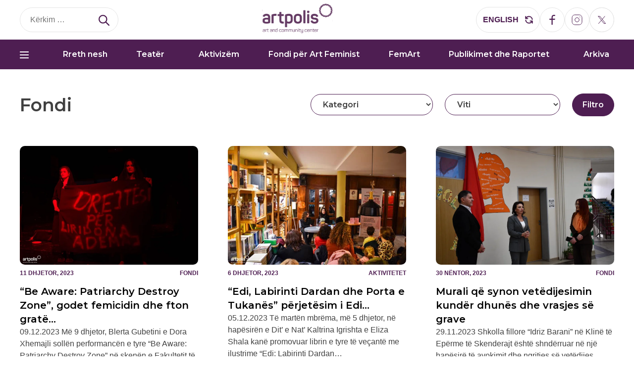

--- FILE ---
content_type: text/html; charset=UTF-8
request_url: https://artpolis-ks.com/category/fondi/
body_size: 51320
content:
<!doctype html>
<html lang="sq">

<head>
	<meta charset="UTF-8">
	<meta name="viewport" content="width=device-width, initial-scale=1">
	<link rel="profile" href="https://gmpg.org/xfn/11">
	<link rel="stylesheet" href="https://cdn.jsdelivr.net/npm/swiper/swiper-bundle.min.css" />
	<script src="https://cdnjs.cloudflare.com/ajax/libs/jquery/3.6.3/jquery.min.js" integrity="sha512-STof4xm1wgkfm7heWqFJVn58Hm3EtS31XFaagaa8VMReCXAkQnJZ+jEy8PCC/iT18dFy95WcExNHFTqLyp72eQ==" crossorigin="anonymous" referrerpolicy="no-referrer"></script>
		 <link href="https://cdnjs.cloudflare.com/ajax/libs/lightbox2/2.7.1/css/lightbox.css" rel="stylesheet">
<script src="https://cdnjs.cloudflare.com/ajax/libs/lightbox2/2.7.1/js/lightbox.min.js" type="text/javascript"></script>
	<meta name='robots' content='index, follow, max-image-preview:large, max-snippet:-1, max-video-preview:-1' />
	<style>img:is([sizes="auto" i], [sizes^="auto," i]) { contain-intrinsic-size: 3000px 1500px }</style>
	<link rel="alternate" href="https://artpolis-ks.com/category/fondi/" hreflang="sq" />
<link rel="alternate" href="https://artpolis-ks.com/eng/category/fond/" hreflang="en" />

	<!-- This site is optimized with the Yoast SEO plugin v26.0 - https://yoast.com/wordpress/plugins/seo/ -->
	<title>Fondi Archives - Artpolis</title>
	<link rel="canonical" href="https://artpolis-ks.com/category/fondi/" />
	<meta property="og:locale" content="sq_AL" />
	<meta property="og:locale:alternate" content="en_US" />
	<meta property="og:type" content="article" />
	<meta property="og:title" content="Fondi Archives - Artpolis" />
	<meta property="og:url" content="https://artpolis-ks.com/category/fondi/" />
	<meta property="og:site_name" content="Artpolis" />
	<meta name="twitter:card" content="summary_large_image" />
	<script type="application/ld+json" class="yoast-schema-graph">{"@context":"https://schema.org","@graph":[{"@type":"CollectionPage","@id":"https://artpolis-ks.com/category/fondi/","url":"https://artpolis-ks.com/category/fondi/","name":"Fondi Archives - Artpolis","isPartOf":{"@id":"https://artpolis-ks.com/#website"},"primaryImageOfPage":{"@id":"https://artpolis-ks.com/category/fondi/#primaryimage"},"image":{"@id":"https://artpolis-ks.com/category/fondi/#primaryimage"},"thumbnailUrl":"https://artpolis-ks.com/wp-content/uploads/2023/12/408218264_741801657964752_7134905185038401506_n.jpg","breadcrumb":{"@id":"https://artpolis-ks.com/category/fondi/#breadcrumb"},"inLanguage":"sq"},{"@type":"ImageObject","inLanguage":"sq","@id":"https://artpolis-ks.com/category/fondi/#primaryimage","url":"https://artpolis-ks.com/wp-content/uploads/2023/12/408218264_741801657964752_7134905185038401506_n.jpg","contentUrl":"https://artpolis-ks.com/wp-content/uploads/2023/12/408218264_741801657964752_7134905185038401506_n.jpg","width":900,"height":600},{"@type":"BreadcrumbList","@id":"https://artpolis-ks.com/category/fondi/#breadcrumb","itemListElement":[{"@type":"ListItem","position":1,"name":"Home","item":"https://artpolis-ks.com/"},{"@type":"ListItem","position":2,"name":"Fondi"}]},{"@type":"WebSite","@id":"https://artpolis-ks.com/#website","url":"https://artpolis-ks.com/","name":"Artpolis","description":"","potentialAction":[{"@type":"SearchAction","target":{"@type":"EntryPoint","urlTemplate":"https://artpolis-ks.com/?s={search_term_string}"},"query-input":{"@type":"PropertyValueSpecification","valueRequired":true,"valueName":"search_term_string"}}],"inLanguage":"sq"}]}</script>
	<!-- / Yoast SEO plugin. -->


<link rel='dns-prefetch' href='//www.googletagmanager.com' />
<link rel="alternate" type="application/rss+xml" title="Artpolis &raquo; Prurje" href="https://artpolis-ks.com/feed/" />
<link rel="alternate" type="application/rss+xml" title="Artpolis &raquo; Prurje për Komentet" href="https://artpolis-ks.com/comments/feed/" />
<link rel="alternate" type="application/rss+xml" title="Artpolis &raquo; Prurje për Kategorinë Fondi" href="https://artpolis-ks.com/category/fondi/feed/" />
<script>
window._wpemojiSettings = {"baseUrl":"https:\/\/s.w.org\/images\/core\/emoji\/16.0.1\/72x72\/","ext":".png","svgUrl":"https:\/\/s.w.org\/images\/core\/emoji\/16.0.1\/svg\/","svgExt":".svg","source":{"concatemoji":"https:\/\/artpolis-ks.com\/wp-includes\/js\/wp-emoji-release.min.js?ver=1911b9d7224621fc4a174b91c25cb792"}};
/*! This file is auto-generated */
!function(s,n){var o,i,e;function c(e){try{var t={supportTests:e,timestamp:(new Date).valueOf()};sessionStorage.setItem(o,JSON.stringify(t))}catch(e){}}function p(e,t,n){e.clearRect(0,0,e.canvas.width,e.canvas.height),e.fillText(t,0,0);var t=new Uint32Array(e.getImageData(0,0,e.canvas.width,e.canvas.height).data),a=(e.clearRect(0,0,e.canvas.width,e.canvas.height),e.fillText(n,0,0),new Uint32Array(e.getImageData(0,0,e.canvas.width,e.canvas.height).data));return t.every(function(e,t){return e===a[t]})}function u(e,t){e.clearRect(0,0,e.canvas.width,e.canvas.height),e.fillText(t,0,0);for(var n=e.getImageData(16,16,1,1),a=0;a<n.data.length;a++)if(0!==n.data[a])return!1;return!0}function f(e,t,n,a){switch(t){case"flag":return n(e,"\ud83c\udff3\ufe0f\u200d\u26a7\ufe0f","\ud83c\udff3\ufe0f\u200b\u26a7\ufe0f")?!1:!n(e,"\ud83c\udde8\ud83c\uddf6","\ud83c\udde8\u200b\ud83c\uddf6")&&!n(e,"\ud83c\udff4\udb40\udc67\udb40\udc62\udb40\udc65\udb40\udc6e\udb40\udc67\udb40\udc7f","\ud83c\udff4\u200b\udb40\udc67\u200b\udb40\udc62\u200b\udb40\udc65\u200b\udb40\udc6e\u200b\udb40\udc67\u200b\udb40\udc7f");case"emoji":return!a(e,"\ud83e\udedf")}return!1}function g(e,t,n,a){var r="undefined"!=typeof WorkerGlobalScope&&self instanceof WorkerGlobalScope?new OffscreenCanvas(300,150):s.createElement("canvas"),o=r.getContext("2d",{willReadFrequently:!0}),i=(o.textBaseline="top",o.font="600 32px Arial",{});return e.forEach(function(e){i[e]=t(o,e,n,a)}),i}function t(e){var t=s.createElement("script");t.src=e,t.defer=!0,s.head.appendChild(t)}"undefined"!=typeof Promise&&(o="wpEmojiSettingsSupports",i=["flag","emoji"],n.supports={everything:!0,everythingExceptFlag:!0},e=new Promise(function(e){s.addEventListener("DOMContentLoaded",e,{once:!0})}),new Promise(function(t){var n=function(){try{var e=JSON.parse(sessionStorage.getItem(o));if("object"==typeof e&&"number"==typeof e.timestamp&&(new Date).valueOf()<e.timestamp+604800&&"object"==typeof e.supportTests)return e.supportTests}catch(e){}return null}();if(!n){if("undefined"!=typeof Worker&&"undefined"!=typeof OffscreenCanvas&&"undefined"!=typeof URL&&URL.createObjectURL&&"undefined"!=typeof Blob)try{var e="postMessage("+g.toString()+"("+[JSON.stringify(i),f.toString(),p.toString(),u.toString()].join(",")+"));",a=new Blob([e],{type:"text/javascript"}),r=new Worker(URL.createObjectURL(a),{name:"wpTestEmojiSupports"});return void(r.onmessage=function(e){c(n=e.data),r.terminate(),t(n)})}catch(e){}c(n=g(i,f,p,u))}t(n)}).then(function(e){for(var t in e)n.supports[t]=e[t],n.supports.everything=n.supports.everything&&n.supports[t],"flag"!==t&&(n.supports.everythingExceptFlag=n.supports.everythingExceptFlag&&n.supports[t]);n.supports.everythingExceptFlag=n.supports.everythingExceptFlag&&!n.supports.flag,n.DOMReady=!1,n.readyCallback=function(){n.DOMReady=!0}}).then(function(){return e}).then(function(){var e;n.supports.everything||(n.readyCallback(),(e=n.source||{}).concatemoji?t(e.concatemoji):e.wpemoji&&e.twemoji&&(t(e.twemoji),t(e.wpemoji)))}))}((window,document),window._wpemojiSettings);
</script>
<link rel='stylesheet' id='sbi_styles-css' href='https://artpolis-ks.com/wp-content/plugins/instagram-feed/css/sbi-styles.min.css?ver=6.9.1' media='all' />
<style id='wp-emoji-styles-inline-css'>

	img.wp-smiley, img.emoji {
		display: inline !important;
		border: none !important;
		box-shadow: none !important;
		height: 1em !important;
		width: 1em !important;
		margin: 0 0.07em !important;
		vertical-align: -0.1em !important;
		background: none !important;
		padding: 0 !important;
	}
</style>
<link rel='stylesheet' id='wp-block-library-css' href='https://artpolis-ks.com/wp-includes/css/dist/block-library/style.min.css?ver=1911b9d7224621fc4a174b91c25cb792' media='all' />
<style id='classic-theme-styles-inline-css'>
/*! This file is auto-generated */
.wp-block-button__link{color:#fff;background-color:#32373c;border-radius:9999px;box-shadow:none;text-decoration:none;padding:calc(.667em + 2px) calc(1.333em + 2px);font-size:1.125em}.wp-block-file__button{background:#32373c;color:#fff;text-decoration:none}
</style>
<link rel='stylesheet' id='wp-components-css' href='https://artpolis-ks.com/wp-includes/css/dist/components/style.min.css?ver=1911b9d7224621fc4a174b91c25cb792' media='all' />
<link rel='stylesheet' id='wp-preferences-css' href='https://artpolis-ks.com/wp-includes/css/dist/preferences/style.min.css?ver=1911b9d7224621fc4a174b91c25cb792' media='all' />
<link rel='stylesheet' id='wp-block-editor-css' href='https://artpolis-ks.com/wp-includes/css/dist/block-editor/style.min.css?ver=1911b9d7224621fc4a174b91c25cb792' media='all' />
<link rel='stylesheet' id='popup-maker-block-library-style-css' href='https://artpolis-ks.com/wp-content/plugins/popup-maker/dist/packages/block-library-style.css?ver=dbea705cfafe089d65f1' media='all' />
<style id='global-styles-inline-css'>
:root{--wp--preset--aspect-ratio--square: 1;--wp--preset--aspect-ratio--4-3: 4/3;--wp--preset--aspect-ratio--3-4: 3/4;--wp--preset--aspect-ratio--3-2: 3/2;--wp--preset--aspect-ratio--2-3: 2/3;--wp--preset--aspect-ratio--16-9: 16/9;--wp--preset--aspect-ratio--9-16: 9/16;--wp--preset--color--black: #000000;--wp--preset--color--cyan-bluish-gray: #abb8c3;--wp--preset--color--white: #ffffff;--wp--preset--color--pale-pink: #f78da7;--wp--preset--color--vivid-red: #cf2e2e;--wp--preset--color--luminous-vivid-orange: #ff6900;--wp--preset--color--luminous-vivid-amber: #fcb900;--wp--preset--color--light-green-cyan: #7bdcb5;--wp--preset--color--vivid-green-cyan: #00d084;--wp--preset--color--pale-cyan-blue: #8ed1fc;--wp--preset--color--vivid-cyan-blue: #0693e3;--wp--preset--color--vivid-purple: #9b51e0;--wp--preset--gradient--vivid-cyan-blue-to-vivid-purple: linear-gradient(135deg,rgba(6,147,227,1) 0%,rgb(155,81,224) 100%);--wp--preset--gradient--light-green-cyan-to-vivid-green-cyan: linear-gradient(135deg,rgb(122,220,180) 0%,rgb(0,208,130) 100%);--wp--preset--gradient--luminous-vivid-amber-to-luminous-vivid-orange: linear-gradient(135deg,rgba(252,185,0,1) 0%,rgba(255,105,0,1) 100%);--wp--preset--gradient--luminous-vivid-orange-to-vivid-red: linear-gradient(135deg,rgba(255,105,0,1) 0%,rgb(207,46,46) 100%);--wp--preset--gradient--very-light-gray-to-cyan-bluish-gray: linear-gradient(135deg,rgb(238,238,238) 0%,rgb(169,184,195) 100%);--wp--preset--gradient--cool-to-warm-spectrum: linear-gradient(135deg,rgb(74,234,220) 0%,rgb(151,120,209) 20%,rgb(207,42,186) 40%,rgb(238,44,130) 60%,rgb(251,105,98) 80%,rgb(254,248,76) 100%);--wp--preset--gradient--blush-light-purple: linear-gradient(135deg,rgb(255,206,236) 0%,rgb(152,150,240) 100%);--wp--preset--gradient--blush-bordeaux: linear-gradient(135deg,rgb(254,205,165) 0%,rgb(254,45,45) 50%,rgb(107,0,62) 100%);--wp--preset--gradient--luminous-dusk: linear-gradient(135deg,rgb(255,203,112) 0%,rgb(199,81,192) 50%,rgb(65,88,208) 100%);--wp--preset--gradient--pale-ocean: linear-gradient(135deg,rgb(255,245,203) 0%,rgb(182,227,212) 50%,rgb(51,167,181) 100%);--wp--preset--gradient--electric-grass: linear-gradient(135deg,rgb(202,248,128) 0%,rgb(113,206,126) 100%);--wp--preset--gradient--midnight: linear-gradient(135deg,rgb(2,3,129) 0%,rgb(40,116,252) 100%);--wp--preset--font-size--small: 13px;--wp--preset--font-size--medium: 20px;--wp--preset--font-size--large: 36px;--wp--preset--font-size--x-large: 42px;--wp--preset--spacing--20: 0.44rem;--wp--preset--spacing--30: 0.67rem;--wp--preset--spacing--40: 1rem;--wp--preset--spacing--50: 1.5rem;--wp--preset--spacing--60: 2.25rem;--wp--preset--spacing--70: 3.38rem;--wp--preset--spacing--80: 5.06rem;--wp--preset--shadow--natural: 6px 6px 9px rgba(0, 0, 0, 0.2);--wp--preset--shadow--deep: 12px 12px 50px rgba(0, 0, 0, 0.4);--wp--preset--shadow--sharp: 6px 6px 0px rgba(0, 0, 0, 0.2);--wp--preset--shadow--outlined: 6px 6px 0px -3px rgba(255, 255, 255, 1), 6px 6px rgba(0, 0, 0, 1);--wp--preset--shadow--crisp: 6px 6px 0px rgba(0, 0, 0, 1);}:where(.is-layout-flex){gap: 0.5em;}:where(.is-layout-grid){gap: 0.5em;}body .is-layout-flex{display: flex;}.is-layout-flex{flex-wrap: wrap;align-items: center;}.is-layout-flex > :is(*, div){margin: 0;}body .is-layout-grid{display: grid;}.is-layout-grid > :is(*, div){margin: 0;}:where(.wp-block-columns.is-layout-flex){gap: 2em;}:where(.wp-block-columns.is-layout-grid){gap: 2em;}:where(.wp-block-post-template.is-layout-flex){gap: 1.25em;}:where(.wp-block-post-template.is-layout-grid){gap: 1.25em;}.has-black-color{color: var(--wp--preset--color--black) !important;}.has-cyan-bluish-gray-color{color: var(--wp--preset--color--cyan-bluish-gray) !important;}.has-white-color{color: var(--wp--preset--color--white) !important;}.has-pale-pink-color{color: var(--wp--preset--color--pale-pink) !important;}.has-vivid-red-color{color: var(--wp--preset--color--vivid-red) !important;}.has-luminous-vivid-orange-color{color: var(--wp--preset--color--luminous-vivid-orange) !important;}.has-luminous-vivid-amber-color{color: var(--wp--preset--color--luminous-vivid-amber) !important;}.has-light-green-cyan-color{color: var(--wp--preset--color--light-green-cyan) !important;}.has-vivid-green-cyan-color{color: var(--wp--preset--color--vivid-green-cyan) !important;}.has-pale-cyan-blue-color{color: var(--wp--preset--color--pale-cyan-blue) !important;}.has-vivid-cyan-blue-color{color: var(--wp--preset--color--vivid-cyan-blue) !important;}.has-vivid-purple-color{color: var(--wp--preset--color--vivid-purple) !important;}.has-black-background-color{background-color: var(--wp--preset--color--black) !important;}.has-cyan-bluish-gray-background-color{background-color: var(--wp--preset--color--cyan-bluish-gray) !important;}.has-white-background-color{background-color: var(--wp--preset--color--white) !important;}.has-pale-pink-background-color{background-color: var(--wp--preset--color--pale-pink) !important;}.has-vivid-red-background-color{background-color: var(--wp--preset--color--vivid-red) !important;}.has-luminous-vivid-orange-background-color{background-color: var(--wp--preset--color--luminous-vivid-orange) !important;}.has-luminous-vivid-amber-background-color{background-color: var(--wp--preset--color--luminous-vivid-amber) !important;}.has-light-green-cyan-background-color{background-color: var(--wp--preset--color--light-green-cyan) !important;}.has-vivid-green-cyan-background-color{background-color: var(--wp--preset--color--vivid-green-cyan) !important;}.has-pale-cyan-blue-background-color{background-color: var(--wp--preset--color--pale-cyan-blue) !important;}.has-vivid-cyan-blue-background-color{background-color: var(--wp--preset--color--vivid-cyan-blue) !important;}.has-vivid-purple-background-color{background-color: var(--wp--preset--color--vivid-purple) !important;}.has-black-border-color{border-color: var(--wp--preset--color--black) !important;}.has-cyan-bluish-gray-border-color{border-color: var(--wp--preset--color--cyan-bluish-gray) !important;}.has-white-border-color{border-color: var(--wp--preset--color--white) !important;}.has-pale-pink-border-color{border-color: var(--wp--preset--color--pale-pink) !important;}.has-vivid-red-border-color{border-color: var(--wp--preset--color--vivid-red) !important;}.has-luminous-vivid-orange-border-color{border-color: var(--wp--preset--color--luminous-vivid-orange) !important;}.has-luminous-vivid-amber-border-color{border-color: var(--wp--preset--color--luminous-vivid-amber) !important;}.has-light-green-cyan-border-color{border-color: var(--wp--preset--color--light-green-cyan) !important;}.has-vivid-green-cyan-border-color{border-color: var(--wp--preset--color--vivid-green-cyan) !important;}.has-pale-cyan-blue-border-color{border-color: var(--wp--preset--color--pale-cyan-blue) !important;}.has-vivid-cyan-blue-border-color{border-color: var(--wp--preset--color--vivid-cyan-blue) !important;}.has-vivid-purple-border-color{border-color: var(--wp--preset--color--vivid-purple) !important;}.has-vivid-cyan-blue-to-vivid-purple-gradient-background{background: var(--wp--preset--gradient--vivid-cyan-blue-to-vivid-purple) !important;}.has-light-green-cyan-to-vivid-green-cyan-gradient-background{background: var(--wp--preset--gradient--light-green-cyan-to-vivid-green-cyan) !important;}.has-luminous-vivid-amber-to-luminous-vivid-orange-gradient-background{background: var(--wp--preset--gradient--luminous-vivid-amber-to-luminous-vivid-orange) !important;}.has-luminous-vivid-orange-to-vivid-red-gradient-background{background: var(--wp--preset--gradient--luminous-vivid-orange-to-vivid-red) !important;}.has-very-light-gray-to-cyan-bluish-gray-gradient-background{background: var(--wp--preset--gradient--very-light-gray-to-cyan-bluish-gray) !important;}.has-cool-to-warm-spectrum-gradient-background{background: var(--wp--preset--gradient--cool-to-warm-spectrum) !important;}.has-blush-light-purple-gradient-background{background: var(--wp--preset--gradient--blush-light-purple) !important;}.has-blush-bordeaux-gradient-background{background: var(--wp--preset--gradient--blush-bordeaux) !important;}.has-luminous-dusk-gradient-background{background: var(--wp--preset--gradient--luminous-dusk) !important;}.has-pale-ocean-gradient-background{background: var(--wp--preset--gradient--pale-ocean) !important;}.has-electric-grass-gradient-background{background: var(--wp--preset--gradient--electric-grass) !important;}.has-midnight-gradient-background{background: var(--wp--preset--gradient--midnight) !important;}.has-small-font-size{font-size: var(--wp--preset--font-size--small) !important;}.has-medium-font-size{font-size: var(--wp--preset--font-size--medium) !important;}.has-large-font-size{font-size: var(--wp--preset--font-size--large) !important;}.has-x-large-font-size{font-size: var(--wp--preset--font-size--x-large) !important;}
:where(.wp-block-post-template.is-layout-flex){gap: 1.25em;}:where(.wp-block-post-template.is-layout-grid){gap: 1.25em;}
:where(.wp-block-columns.is-layout-flex){gap: 2em;}:where(.wp-block-columns.is-layout-grid){gap: 2em;}
:root :where(.wp-block-pullquote){font-size: 1.5em;line-height: 1.6;}
</style>
<link rel='stylesheet' id='contact-form-7-css' href='https://artpolis-ks.com/wp-content/plugins/contact-form-7/includes/css/styles.css?ver=6.1.1' media='all' />
<link rel='stylesheet' id='menu-image-css' href='https://artpolis-ks.com/wp-content/plugins/menu-image/includes/css/menu-image.css?ver=3.13' media='all' />
<link rel='stylesheet' id='dashicons-css' href='https://artpolis-ks.com/wp-includes/css/dashicons.min.css?ver=1911b9d7224621fc4a174b91c25cb792' media='all' />
<link rel='stylesheet' id='artpolis-style-css' href='https://artpolis-ks.com/wp-content/themes/artpolis/style.css?ver=2.0.15' media='all' />
<link rel='stylesheet' id='main-css-css' href='https://artpolis-ks.com/wp-content/themes/artpolis/assets/css/main.css?ver=2.0.15' media='all' />
<script src="https://artpolis-ks.com/wp-content/themes/artpolis/assets/js/script.js?ver=2.0.15" id="script-js-js"></script>
<script src="https://artpolis-ks.com/wp-includes/js/jquery/jquery.min.js?ver=3.7.1" id="jquery-core-js"></script>
<script src="https://artpolis-ks.com/wp-includes/js/jquery/jquery-migrate.min.js?ver=3.4.1" id="jquery-migrate-js"></script>

<!-- Google tag (gtag.js) snippet added by Site Kit -->
<!-- Google Analytics snippet added by Site Kit -->
<script src="https://www.googletagmanager.com/gtag/js?id=G-C59DEGB63T" id="google_gtagjs-js" async></script>
<script id="google_gtagjs-js-after">
window.dataLayer = window.dataLayer || [];function gtag(){dataLayer.push(arguments);}
gtag("set","linker",{"domains":["artpolis-ks.com"]});
gtag("js", new Date());
gtag("set", "developer_id.dZTNiMT", true);
gtag("config", "G-C59DEGB63T");
 window._googlesitekit = window._googlesitekit || {}; window._googlesitekit.throttledEvents = []; window._googlesitekit.gtagEvent = (name, data) => { var key = JSON.stringify( { name, data } ); if ( !! window._googlesitekit.throttledEvents[ key ] ) { return; } window._googlesitekit.throttledEvents[ key ] = true; setTimeout( () => { delete window._googlesitekit.throttledEvents[ key ]; }, 5 ); gtag( "event", name, { ...data, event_source: "site-kit" } ); };
</script>
<link rel="https://api.w.org/" href="https://artpolis-ks.com/wp-json/" /><link rel="alternate" title="JSON" type="application/json" href="https://artpolis-ks.com/wp-json/wp/v2/categories/328" /><link rel="EditURI" type="application/rsd+xml" title="RSD" href="https://artpolis-ks.com/xmlrpc.php?rsd" />

<meta name="generator" content="Redux 4.5.7" /><meta name="generator" content="Site Kit by Google 1.162.0" /><link rel="icon" href="https://artpolis-ks.com/wp-content/uploads/2018/09/cropped-iconn-01-32x32.jpg" sizes="32x32" />
<link rel="icon" href="https://artpolis-ks.com/wp-content/uploads/2018/09/cropped-iconn-01-192x192.jpg" sizes="192x192" />
<link rel="apple-touch-icon" href="https://artpolis-ks.com/wp-content/uploads/2018/09/cropped-iconn-01-180x180.jpg" />
<meta name="msapplication-TileImage" content="https://artpolis-ks.com/wp-content/uploads/2018/09/cropped-iconn-01-270x270.jpg" />
		<style id="wp-custom-css">
			
.categories-slider .swiper-slide a .category-name{
	text-transform: none;
}
.partners img{
	    border: 1px solid #4E1E52;
    border-radius: 10px;
}
#primary .mapouter{
    height: auto;
    width: auto;
}
#primary .gmap_canvas {
    height: 100%;
    width: 100%;
}
#primary #gmap_canvas{
	  height: 100%;
    width: 100%;
}
.activities-menu .sub-menu{
	display: block;
	margin-left: 15px;
}
.activities-menu .sub-menu li{
	margin-top: 14px;
}
a[data-lightbox="aimg"] img {
  max-width: 29%;
  border-radius: 20px;
  max-height: 250px;
  min-height: 250px;
  margin-right: 3%;
  object-fit: cover;
  object-position: top;
  margin-bottom: 3%;
}
@media(max-width: 767px){
	a[data-lightbox="aimg"] img {
    max-width: 47%;
    max-height: 150px;
    min-height: 150px;
    margin-bottom: 2%;
}
}
.pum-theme-31527 .pum-container, .pum-theme-hello-box .pum-container{
	border-color: #4e1e52;
}
.pum-theme-41191 .pum-title, .pum-theme-hello-box .pum-title{
	font-weight: 400;
}
@media(max-width: 767px){
	.pum-theme-hello-box .pum-container {
    top: 100px!important;
		width: 90%;
    margin-left: 2%;
}
}
.the-post-content>p{
	word-wrap: break-word;
}
.the-post-content>p > a:first-child::before {
  content: "";
  display: block;
}
	
}
@media (max-width: 575.98px){}
.slider .swiper-buttons {
    width: 296px;
}}
		</style>
		</head>

<body class="archive category category-fondi category-328 wp-theme-artpolis hfeed">
		<div id="page" class="site siteussss">
		<header id="masthead" class="site-header">
			<div class="desktop-header">
				<div class="container">
					<div class="top-header">
						<div class="search-form">
							<form role="search" method="get" class="search-form" action="https://artpolis-ks.com/">
				<label>
					<span class="screen-reader-text">Kërko për:</span>
					<input type="search" class="search-field" placeholder="Kërkim &hellip;" value="" name="s" />
				</label>
				<input type="submit" class="search-submit" value="Kërko" />
			</form>							<svg width="22" height="22" viewBox="0 0 20 20" fill="#fff" xmlns="http://www.w3.org/2000/svg">
								<path d="M19 19L13 13M15 8C15 11.866 11.866 15 8 15C4.13401 15 1 11.866 1 8C1 4.13401 4.13401 1 8 1C11.866 1 15 4.13401 15 8Z" stroke="#4E1E52" stroke-width="2" stroke-linecap="round" stroke-linejoin="round" />
							</svg>
						</div>
						<div class="logo">
							<a href="https://artpolis-ks.com/" class="logo">
								<svg width="143" height="60" viewBox="0 0 143 60" fill="none" xmlns="http://www.w3.org/2000/svg" xmlns:xlink="http://www.w3.org/1999/xlink">
									<rect x="0.418945" width="142.162" height="60" fill="url(#pattern0)" />
									<defs>
										<pattern id="pattern0" patternContentUnits="objectBoundingBox" width="1" height="1">
											<use xlink:href="#image0_611_1337" transform="scale(0.00190114 0.0045045)" />
										</pattern>
										<image id="image0_611_1337" width="526" height="222" xlink:href="[data-uri]" />
									</defs>
								</svg>
							</a>
						</div>
						<div class="icons-header">
																	<div class="languageSwitcher">
									<div id="polylang-5" class="widget-container widget_polylang"><ul>
	<li class="lang-item lang-item-5 lang-item-eng lang-item-first"><a lang="en-US" hreflang="en-US" href="https://artpolis-ks.com/eng/category/fond/">English</a></li>
</ul>
</div>										<svg width="16" height="16" viewBox="0 0 16 16" fill="none" xmlns="http://www.w3.org/2000/svg">
											<path d="M1.33331 1.33334V5.50001H1.81791M14.6151 7.16668C14.205 3.87808 11.3997 1.33334 7.99998 1.33334C5.20216 1.33334 2.80689 3.05682 1.81791 5.50001M1.81791 5.50001H5.49998M14.6666 14.6667V10.5H14.182M14.182 10.5C13.1931 12.9432 10.7978 14.6667 7.99998 14.6667C4.6003 14.6667 1.79497 12.1219 1.38489 8.83334M14.182 10.5H10.5" stroke="#4E1E52" stroke-width="2" stroke-linecap="round" stroke-linejoin="round"/>
										</svg>
									</div>
															<div class="icon">
								<a href="https://www.facebook.com/artpolisKosovo/" target="_blank">
									<svg width="12" height="20" viewBox="0 0 12 20" fill="none" xmlns="http://www.w3.org/2000/svg">
						<path d="M6.83342 7.77778H11.8334L11.2779 10H6.83342V20H4.61119V10H0.166748V7.77778H4.61119V5.69778C4.61119 3.71667 4.81786 2.99778 5.20453 2.27333C5.58343 1.55756 6.16876 0.972233 6.88453 0.593333C7.60897 0.206667 8.32786 0 10.309 0C10.889 0 11.3979 0.0555557 11.8334 0.166667V2.22222H10.309C8.83786 2.22222 8.39008 2.30889 7.93341 2.55333C7.59564 2.73333 7.34453 2.98444 7.16453 3.32222C6.92008 3.77889 6.83342 4.22667 6.83342 5.69778V7.77778Z" fill="#4E1E52" />
					</svg></a>
							</div>
							<div class="icon">
								<a href="https://www.instagram.com/artpoliscenter/" target="_blank">
									<svg width="22" height="22" viewBox="0 0 22 22" fill="none" xmlns="http://www.w3.org/2000/svg">
										<path d="M16 5.28571H17.4286M6.71429 1H15.2857C16.8012 1 18.2547 1.60204 19.3263 2.67368C20.398 3.74531 21 5.19876 21 6.71429V15.2857C21 16.8012 20.398 18.2547 19.3263 19.3263C18.2547 20.398 16.8012 21 15.2857 21H6.71429C5.19876 21 3.74531 20.398 2.67368 19.3263C1.60204 18.2547 1 16.8012 1 15.2857V6.71429C1 5.19876 1.60204 3.74531 2.67368 2.67368C3.74531 1.60204 5.19876 1 6.71429 1V1ZM11 15.2857C9.86336 15.2857 8.77327 14.8342 7.96954 14.0305C7.16582 13.2267 6.71429 12.1366 6.71429 11C6.71429 9.86336 7.16582 8.77327 7.96954 7.96954C8.77327 7.16582 9.86336 6.71429 11 6.71429C12.1366 6.71429 13.2267 7.16582 14.0305 7.96954C14.8342 8.77327 15.2857 9.86336 15.2857 11C15.2857 12.1366 14.8342 13.2267 14.0305 14.0305C13.2267 14.8342 12.1366 15.2857 11 15.2857Z" stroke="#4E1E52" />
									</svg>
								</a>
							</div>
							<div class="icon">
								<a href="https://twitter.com/qendraartpolis" target="_blank">
<svg width="50" height="50" viewBox="0 0 50 50" fill="none" xmlns="http://www.w3.org/2000/svg">
<path d="M24.2475 25.9675L18.4512 32.5825M31.0475 18.0008L25.8933 24.0708M18 18L29.4333 32.5833H32.5833L21.1504 18H18Z" stroke="#4E1E52" stroke-linecap="round" stroke-linejoin="round"/>
<rect x="0.5" y="0.5" width="49" height="49" rx="24.5" stroke="#E5E5E5"/>
</svg>

								</a>
							</div>
						</div>
					</div>
				</div>
				<div class="navbar">
					<nav id="site-navigation" class="main-navigation">
						<div class="container">
							<div class="menu-menu-container"><ul id="primary-menu" class="menu"><li id="menu-item-25635" class="menu-item menu-item-type-custom menu-item-object-custom menu-item-has-children menu-item-25635"><a href="#" class="menu-image-title-after menu-image-not-hovered"><img width="16" height="12" src="https://artpolis-ks.com/wp-content/uploads/2023/02/Icon.png" class="menu-image menu-image-title-after" alt="" decoding="async" /><span class="menu-image-title-after menu-image-title">Aktivitetet</span></a>
<ul class="sub-menu">
	<li id="menu-item-25692" class="menu-item menu-item-type-taxonomy menu-item-object-category menu-item-25692"><a href="https://artpolis-ks.com/category/festivalet/">Festivalet</a></li>
	<li id="menu-item-25690" class="menu-item menu-item-type-taxonomy menu-item-object-category menu-item-25690"><a href="https://artpolis-ks.com/category/aktivitetet/punetorite/">Punëtoritë</a></li>
	<li id="menu-item-25691" class="menu-item menu-item-type-taxonomy menu-item-object-category menu-item-25691"><a href="https://artpolis-ks.com/category/evente/">Evente</a></li>
	<li id="menu-item-25688" class="menu-item menu-item-type-taxonomy menu-item-object-category menu-item-25688"><a href="https://artpolis-ks.com/category/aktivitetet/panel-diskutimi/">Panelet e Diskutimit</a></li>
	<li id="menu-item-25689" class="menu-item menu-item-type-taxonomy menu-item-object-category menu-item-25689"><a href="https://artpolis-ks.com/category/aktivitetet/iniciativat/">Iniciativat</a></li>
	<li id="menu-item-25687" class="menu-item menu-item-type-taxonomy menu-item-object-category menu-item-25687"><a href="https://artpolis-ks.com/category/aktivitetet/vizitat/">Vizitat</a></li>
	<li id="menu-item-25693" class="menu-item menu-item-type-taxonomy menu-item-object-category menu-item-25693"><a href="https://artpolis-ks.com/category/projektet/">Projektet</a></li>
	<li id="menu-item-25686" class="menu-item menu-item-type-taxonomy menu-item-object-category menu-item-25686"><a href="https://artpolis-ks.com/category/mediat/">Mediat</a></li>
	<li id="menu-item-25685" class="menu-item menu-item-type-taxonomy menu-item-object-category menu-item-25685"><a href="https://artpolis-ks.com/category/aktivitetet/">Të gjitha</a></li>
</ul>
</li>
<li id="menu-item-205" class="menu-item menu-item-type-post_type menu-item-object-page menu-item-205"><a href="https://artpolis-ks.com/rreth-nesh/">Rreth nesh</a></li>
<li id="menu-item-25997" class="menu-item menu-item-type-custom menu-item-object-custom menu-item-has-children menu-item-25997"><a href="#" class="menu-image-title-before menu-image-not-hovered"><span class="menu-image-title-before menu-image-title">Teatër</span><img width="11" height="20" src="https://artpolis-ks.com/wp-content/uploads/2023/03/Icon.png" class="menu-image menu-image-title-before" alt="" decoding="async" /></a>
<ul class="sub-menu">
	<li id="menu-item-25995" class="menu-item menu-item-type-taxonomy menu-item-object-category menu-item-25995"><a href="https://artpolis-ks.com/category/aktivitetet/shfaqjet-teatrale/">Shfaqjet Teatrale</a></li>
	<li id="menu-item-25998" class="menu-item menu-item-type-taxonomy menu-item-object-category menu-item-25998"><a href="https://artpolis-ks.com/category/aktivitetet/forum-teater/">Forum Teatri</a></li>
</ul>
</li>
<li id="menu-item-41964" class="menu-item menu-item-type-taxonomy menu-item-object-category menu-item-41964"><a href="https://artpolis-ks.com/category/aktivizem/">Aktivizëm</a></li>
<li id="menu-item-26122" class="menu-item menu-item-type-taxonomy menu-item-object-category current-menu-item menu-item-26122"><a href="https://artpolis-ks.com/category/fondi/" aria-current="page">Fondi për Art Feminist</a></li>
<li id="menu-item-25637" class="menu-item menu-item-type-custom menu-item-object-custom menu-item-25637"><a target="_blank" href="https://femart-ks.com/">FemArt</a></li>
<li id="menu-item-25799" class="menu-item menu-item-type-custom menu-item-object-custom menu-item-has-children menu-item-25799"><a href="#" class="menu-image-title-before menu-image-not-hovered"><span class="menu-image-title-before menu-image-title">Publikimet dhe Raportet</span><img width="11" height="20" src="https://artpolis-ks.com/wp-content/uploads/2023/03/Icon-1.png" class="menu-image menu-image-title-before" alt="" decoding="async" /></a>
<ul class="sub-menu">
	<li id="menu-item-25795" class="menu-item menu-item-type-custom menu-item-object-custom menu-item-25795"><a href="#">Raportet e Artpolis</a></li>
	<li id="menu-item-25796" class="menu-item menu-item-type-custom menu-item-object-custom menu-item-25796"><a href="#">Raportet e Hulumtimit</a></li>
	<li id="menu-item-25797" class="menu-item menu-item-type-custom menu-item-object-custom menu-item-25797"><a href="#">Broshurat</a></li>
	<li id="menu-item-25798" class="menu-item menu-item-type-custom menu-item-object-custom menu-item-25798"><a href="#">Shpalljet</a></li>
</ul>
</li>
<li id="menu-item-25566" class="menu-item menu-item-type-custom menu-item-object-custom menu-item-25566"><a href="#" class="menu-image-title-before menu-image-not-hovered"><span class="menu-image-title-before menu-image-title">Arkiva</span><img width="7" height="12" src="https://artpolis-ks.com/wp-content/uploads/2023/03/Icon-1.png" class="menu-image menu-image-title-before" alt="" decoding="async" /></a></li>
</ul></div>						</div>
					</nav><!-- #site-navigation -->
					
					<div class="theater-sub-menu custom-sub-menu">
	<div class="theater-menu">
		<h3>Kategoritë</h3>
		<div class="menu-teatri-container"><ul id="theater-menu" class="menu"><li id="menu-item-25990" class="menu-item menu-item-type-taxonomy menu-item-object-category menu-item-25990"><a href="https://artpolis-ks.com/category/aktivitetet/shfaqjet-teatrale/">Shfaqjet</a></li>
<li id="menu-item-25991" class="menu-item menu-item-type-taxonomy menu-item-object-category menu-item-25991"><a href="https://artpolis-ks.com/category/aktivitetet/forum-teater/">Forum Teatër</a></li>
</ul></div>	</div>

	<div class="recent-posts-menu">
		<h3>Postimet Aktuale</h3>
		<div class="recent-post-wrapper">


						<div class="post">
				<div class="post-image">
					<img src="https://artpolis-ks.com/wp-content/uploads/2025/12/YFK05424.jpg" alt="">
				</div>
				<div class="post-content">
					<h3>Fragmente nga provat e “Kabare 1999”</h3>
					<p>24 Dhjetor, 2025</p>
				</div>
			</div>
						<div class="post">
				<div class="post-image">
					<img src="https://artpolis-ks.com/wp-content/uploads/2025/12/DSC_2991.jpg" alt="">
				</div>
				<div class="post-content">
					<h3>Nga Skena te Ndërgjegjësimi: “Prapa Ekranit” përballë Dhunës Online në&hellip;</h3>
					<p>18 Dhjetor, 2025</p>
				</div>
			</div>
						<div class="post">
				<div class="post-image">
					<img src="https://artpolis-ks.com/wp-content/uploads/2025/12/IMG_5432.jpg" alt="">
				</div>
				<div class="post-content">
					<h3>“Plani Sekret” me mesazhe mbi ndikimin politik në sistemin arsimor</h3>
					<p>15 Dhjetor, 2025</p>
				</div>
			</div>
						<div class="post">
				<div class="post-image">
					<img src="https://artpolis-ks.com/wp-content/uploads/2025/12/IMG_5093.jpg" alt="">
				</div>
				<div class="post-content">
					<h3>“A PO M’NIN” – Një pasqyrë e guximshme e dilemave&hellip;</h3>
					<p>11 Dhjetor, 2025</p>
				</div>
			</div>
					</div>
	</div>
</div>					<div class="activities-sub-menu custom-sub-menu">
	<div class="activities-menu">
		<h3>Kategoritë</h3>
		<div class="menu-category-menu-shqip-container"><ul id="category-menu" class="menu"><li id="menu-item-45056" class="menu-item menu-item-type-taxonomy menu-item-object-category menu-item-has-children menu-item-45056"><a href="https://artpolis-ks.com/category/festivalet/">Festivalet</a>
<ul class="sub-menu">
	<li id="menu-item-45053" class="menu-item menu-item-type-custom menu-item-object-custom menu-item-45053"><a href="https://femart-ks.com/">FemArt</a></li>
	<li id="menu-item-26415" class="menu-item menu-item-type-custom menu-item-object-custom menu-item-26415"><a target="_blank" href="https://teatriri.com/">Festivali i të Rinjëve</a></li>
	<li id="menu-item-26197" class="menu-item menu-item-type-taxonomy menu-item-object-category menu-item-26197"><a href="https://artpolis-ks.com/category/perfaqesimet/">Përfaqësimet</a></li>
</ul>
</li>
<li id="menu-item-26423" class="menu-item menu-item-type-taxonomy menu-item-object-category menu-item-26423"><a href="https://artpolis-ks.com/category/aktivitetet/punetorite/">Punëtoritë</a></li>
<li id="menu-item-45052" class="menu-item menu-item-type-taxonomy menu-item-object-category menu-item-45052"><a href="https://artpolis-ks.com/category/evente/">Evente</a></li>
<li id="menu-item-25698" class="menu-item menu-item-type-taxonomy menu-item-object-category menu-item-25698"><a href="https://artpolis-ks.com/category/aktivitetet/panel-diskutimi/">Panelet e Diskutimit</a></li>
<li id="menu-item-25699" class="menu-item menu-item-type-taxonomy menu-item-object-category menu-item-25699"><a href="https://artpolis-ks.com/category/aktivitetet/iniciativat/">Iniciativat</a></li>
<li id="menu-item-25697" class="menu-item menu-item-type-taxonomy menu-item-object-category menu-item-25697"><a href="https://artpolis-ks.com/category/aktivitetet/vizitat/">Vizitat</a></li>
<li id="menu-item-25703" class="menu-item menu-item-type-taxonomy menu-item-object-category menu-item-25703"><a href="https://artpolis-ks.com/category/projektet/">Projektet</a></li>
<li id="menu-item-25696" class="menu-item menu-item-type-taxonomy menu-item-object-category menu-item-25696"><a href="https://artpolis-ks.com/category/mediat/">Mediat</a></li>
<li id="menu-item-44960" class="menu-item menu-item-type-post_type menu-item-object-page menu-item-44960"><a href="https://artpolis-ks.com/kalendari/">Kalendari</a></li>
</ul></div>	</div>

	<div class="recent-posts-menu">
		<h3>Postimet Aktuale</h3>
		<div class="recent-post-wrapper">


						<div class="post">
				<div class="post-image">
					<img src="https://artpolis-ks.com/wp-content/uploads/2025/12/YFK05424.jpg" alt="">
				</div>
				<div class="post-content">
					<h3>Fragmente nga provat e “Kabare 1999”</h3>
					<p>24 Dhjetor, 2025</p>
				</div>
			</div>
						<div class="post">
				<div class="post-image">
					<img src="https://artpolis-ks.com/wp-content/uploads/2025/12/DSC_2991.jpg" alt="">
				</div>
				<div class="post-content">
					<h3>Nga Skena te Ndërgjegjësimi: “Prapa Ekranit” përballë Dhunës Online në&hellip;</h3>
					<p>18 Dhjetor, 2025</p>
				</div>
			</div>
						<div class="post">
				<div class="post-image">
					<img src="https://artpolis-ks.com/wp-content/uploads/2025/12/DSC04454-1.jpg" alt="">
				</div>
				<div class="post-content">
					<h3>“Du Studime, Pa Ngacmime”: Artpolis përmbyll “16 Ditët e Aktivizmit”&hellip;</h3>
					<p>15 Dhjetor, 2025</p>
				</div>
			</div>
						<div class="post">
				<div class="post-image">
					<img src="https://artpolis-ks.com/wp-content/uploads/2025/12/IMG_5432.jpg" alt="">
				</div>
				<div class="post-content">
					<h3>“Plani Sekret” me mesazhe mbi ndikimin politik në sistemin arsimor</h3>
					<p></p>
				</div>
			</div>
					</div>
	</div>
</div>					<div class="reports-sub-menu custom-sub-menu">
						<div class="reports-menu">
							<h3>Kategoritë</h3>
							<div class="menu-reports-menu-shqip-container"><ul id="reports-menu" class="menu"><li id="menu-item-25894" class="menu-item menu-item-type-taxonomy menu-item-object-category menu-item-25894"><a href="https://artpolis-ks.com/category/raportet/">Raportet Artpolis</a></li>
<li id="menu-item-44573" class="menu-item menu-item-type-taxonomy menu-item-object-category menu-item-44573"><a href="https://artpolis-ks.com/category/mesim-jo-ngacmim/">Mësim Jo Ngacmim</a></li>
<li id="menu-item-26199" class="menu-item menu-item-type-taxonomy menu-item-object-category menu-item-26199"><a href="https://artpolis-ks.com/category/raportet-e-hulumtimit/">Raportet e Hulumtimit</a></li>
<li id="menu-item-26198" class="menu-item menu-item-type-taxonomy menu-item-object-category menu-item-26198"><a href="https://artpolis-ks.com/category/broshurat/">Broshurat</a></li>
<li id="menu-item-26200" class="menu-item menu-item-type-taxonomy menu-item-object-category menu-item-26200"><a href="https://artpolis-ks.com/category/shpalljet/">Shpalljet</a></li>
</ul></div>						</div>
						
						<div class="recent-posts-menu">
							<h3>Postimet Aktuale</h3>
							<div class="recent-post-wrapper">


																		<div class="post">
											<div class="post-image">
												<a href="https://artpolis-ks.com/unmasc-e-book-promovimi-i-drejtesise-gjinore-permes-teatrit-te-angazhuar/"><img src="https://artpolis-ks.com/wp-content/uploads/2025/12/unmasc-cover.jpg" alt=""></a>
											</div>
											<div class="post-content">
												<h3><a href="https://artpolis-ks.com/unmasc-e-book-promovimi-i-drejtesise-gjinore-permes-teatrit-te-angazhuar/">UNMASC! E-Book: Promovimi i Drejtësisë Gjinore përmes Teatrit të Angazhuar</a></h3>
												<p>24 Dhjetor, 2025</p>
											</div>
										</div>
																		<div class="post">
											<div class="post-image">
												<a href="https://artpolis-ks.com/manualiper-qasjen-e-personave-te-verberdhe-me-shikim-te-dobesuarne-ngjarje-kulturore/"><img src="https://artpolis-ks.com/wp-content/uploads/2024/09/MANUALI-PER-QASJEN-E-PERSONAVE-TE-VERBER.jpg" alt=""></a>
											</div>
											<div class="post-content">
												<h3><a href="https://artpolis-ks.com/manualiper-qasjen-e-personave-te-verberdhe-me-shikim-te-dobesuarne-ngjarje-kulturore/">MANUALIPËR QASJEN E PERSONAVE TË VERBËRDHE ME SHIKIM TË DOBËSUARNË&hellip;</a></h3>
												<p>27 Shtator, 2024</p>
											</div>
										</div>
																		<div class="post">
											<div class="post-image">
												<a href="https://artpolis-ks.com/call-for-applications-intercultural-icebreakers-programmecall-for-applications/"><img src="https://artpolis-ks.com/wp-content/uploads/2023/05/alb-fb.jpg" alt=""></a>
											</div>
											<div class="post-content">
												<h3><a href="https://artpolis-ks.com/call-for-applications-intercultural-icebreakers-programmecall-for-applications/">Thirrje për Aplikim: Thyerja e Barrierave Ndërkulturore</a></h3>
												<p>9 Maj, 2023</p>
											</div>
										</div>
																		<div class="post">
											<div class="post-image">
												<a href="https://artpolis-ks.com/pozite-e-hapur-per-trajnere-e-profesioniste-e-2/"><img src="https://artpolis-ks.com/wp-content/uploads/2023/03/WEB-SHQIP.png" alt=""></a>
											</div>
											<div class="post-content">
												<h3><a href="https://artpolis-ks.com/pozite-e-hapur-per-trajnere-e-profesioniste-e-2/">Pozitë e hapur për trajnerë/e profesionistë/e</a></h3>
												<p>22 Mars, 2023</p>
											</div>
										</div>
															</div>
						</div>
					</div>					<div class="archive-sub-menu">
	<div class="container">
				<ul>
				<li><a href='https://artpolis-ks.com/2025/'>2025</a></li>
	<li><a href='https://artpolis-ks.com/2024/'>2024</a></li>
	<li><a href='https://artpolis-ks.com/2023/'>2023</a></li>
	<li><a href='https://artpolis-ks.com/2022/'>2022</a></li>
	<li><a href='https://artpolis-ks.com/2021/'>2021</a></li>
	<li><a href='https://artpolis-ks.com/2020/'>2020</a></li>
	<li><a href='https://artpolis-ks.com/2019/'>2019</a></li>
	<li><a href='https://artpolis-ks.com/2018/'>2018</a></li>
	<li><a href='https://artpolis-ks.com/2017/'>2017</a></li>
	<li><a href='https://artpolis-ks.com/2016/'>2016</a></li>
	<li><a href='https://artpolis-ks.com/2015/'>2015</a></li>
	<li><a href='https://artpolis-ks.com/2014/'>2014</a></li>
	<li><a href='https://artpolis-ks.com/2013/'>2013</a></li>
	<li><a href='https://artpolis-ks.com/2012/'>2012</a></li>
	<li><a href='https://artpolis-ks.com/2009/'>2009</a></li>
		</ul>
	</div>
</div>					
				</div>

			</div>
			<div class="mobile-header">
				<div class="mobile-menu">
					<div class="container">
						<svg class="hamburger-menu" width="24" height="18" viewBox="0 0 24 18" fill="none" xmlns="http://www.w3.org/2000/svg"><line x1="1" y1="1" x2="23" y2="1" stroke="#4E1E52" troke-width="2" stroke-linecap="round"/>
						<line x1="1" y1="9" x2="23" y2="9" stroke="#4E1E52" stroke-width="2" stroke-linecap="round"/>
						<line x1="1" y1="17" x2="23" y2="17" stroke="#4E1E52" stroke-width="2" stroke-linecap="round"/>
						</svg>
						<div class="mobile-logo">
							<a href="https://artpolis-ks.com/">
								<img src="https://artpolis-ks.com/wp-content/uploads/2023/02/artpolis-logo-vjollce-1.png" alt="">
							</a>
						</div>
						<div class="languageSwitcher">
							<div id="polylang-5" class="widget-container widget_polylang"><ul>
	<li class="lang-item lang-item-5 lang-item-eng lang-item-first"><a lang="en-US" hreflang="en-US" href="https://artpolis-ks.com/eng/category/fond/">English</a></li>
</ul>
</div>							<svg width="16" height="16" viewBox="0 0 16 16" fill="none" xmlns="http://www.w3.org/2000/svg">
								<path d="M1.33331 1.33334V5.50001H1.81791M14.6151 7.16668C14.205 3.87808 11.3997 1.33334 7.99998 1.33334C5.20216 1.33334 2.80689 3.05682 1.81791 5.50001M1.81791 5.50001H5.49998M14.6666 14.6667V10.5H14.182M14.182 10.5C13.1931 12.9432 10.7978 14.6667 7.99998 14.6667C4.6003 14.6667 1.79497 12.1219 1.38489 8.83334M14.182 10.5H10.5" stroke="#4E1E52" stroke-width="2" stroke-linecap="round" stroke-linejoin="round"/>
							</svg>
						</div>

					</div>
				</div>
				<div class="menu-wrapper">
					<div class="container">
						<div class="top-mobile-wrapper">
							<a href="https://artpolis-ks.com/"><img src="https://artpolis-ks.com/wp-content/uploads/2023/02/artpolis-logo-vjollce-1-1.png" alt=""></a>
							<svg width="16" height="16" viewBox="0 0 16 16" fill="none" xmlns="http://www.w3.org/2000/svg"><path d="M1 15L15 1M1 1L15 15" stroke="white" stroke-width="2" stroke-linecap="round" stroke-linejoin="round"/>
							</svg>
						</div>
						<div class="menu-menu-container"><ul id="primary-menu" class="menu"><li class="menu-item menu-item-type-custom menu-item-object-custom menu-item-has-children menu-item-25635"><a href="#" class="menu-image-title-after menu-image-not-hovered"><img width="16" height="12" src="https://artpolis-ks.com/wp-content/uploads/2023/02/Icon.png" class="menu-image menu-image-title-after" alt="" decoding="async" /><span class="menu-image-title-after menu-image-title">Aktivitetet</span></a>
<ul class="sub-menu">
	<li class="menu-item menu-item-type-taxonomy menu-item-object-category menu-item-25692"><a href="https://artpolis-ks.com/category/festivalet/">Festivalet</a></li>
	<li class="menu-item menu-item-type-taxonomy menu-item-object-category menu-item-25690"><a href="https://artpolis-ks.com/category/aktivitetet/punetorite/">Punëtoritë</a></li>
	<li class="menu-item menu-item-type-taxonomy menu-item-object-category menu-item-25691"><a href="https://artpolis-ks.com/category/evente/">Evente</a></li>
	<li class="menu-item menu-item-type-taxonomy menu-item-object-category menu-item-25688"><a href="https://artpolis-ks.com/category/aktivitetet/panel-diskutimi/">Panelet e Diskutimit</a></li>
	<li class="menu-item menu-item-type-taxonomy menu-item-object-category menu-item-25689"><a href="https://artpolis-ks.com/category/aktivitetet/iniciativat/">Iniciativat</a></li>
	<li class="menu-item menu-item-type-taxonomy menu-item-object-category menu-item-25687"><a href="https://artpolis-ks.com/category/aktivitetet/vizitat/">Vizitat</a></li>
	<li class="menu-item menu-item-type-taxonomy menu-item-object-category menu-item-25693"><a href="https://artpolis-ks.com/category/projektet/">Projektet</a></li>
	<li class="menu-item menu-item-type-taxonomy menu-item-object-category menu-item-25686"><a href="https://artpolis-ks.com/category/mediat/">Mediat</a></li>
	<li class="menu-item menu-item-type-taxonomy menu-item-object-category menu-item-25685"><a href="https://artpolis-ks.com/category/aktivitetet/">Të gjitha</a></li>
</ul>
</li>
<li class="menu-item menu-item-type-post_type menu-item-object-page menu-item-205"><a href="https://artpolis-ks.com/rreth-nesh/">Rreth nesh</a></li>
<li class="menu-item menu-item-type-custom menu-item-object-custom menu-item-has-children menu-item-25997"><a href="#" class="menu-image-title-before menu-image-not-hovered"><span class="menu-image-title-before menu-image-title">Teatër</span><img width="11" height="20" src="https://artpolis-ks.com/wp-content/uploads/2023/03/Icon.png" class="menu-image menu-image-title-before" alt="" decoding="async" /></a>
<ul class="sub-menu">
	<li class="menu-item menu-item-type-taxonomy menu-item-object-category menu-item-25995"><a href="https://artpolis-ks.com/category/aktivitetet/shfaqjet-teatrale/">Shfaqjet Teatrale</a></li>
	<li class="menu-item menu-item-type-taxonomy menu-item-object-category menu-item-25998"><a href="https://artpolis-ks.com/category/aktivitetet/forum-teater/">Forum Teatri</a></li>
</ul>
</li>
<li class="menu-item menu-item-type-taxonomy menu-item-object-category menu-item-41964"><a href="https://artpolis-ks.com/category/aktivizem/">Aktivizëm</a></li>
<li class="menu-item menu-item-type-taxonomy menu-item-object-category current-menu-item menu-item-26122"><a href="https://artpolis-ks.com/category/fondi/" aria-current="page">Fondi për Art Feminist</a></li>
<li class="menu-item menu-item-type-custom menu-item-object-custom menu-item-25637"><a target="_blank" href="https://femart-ks.com/">FemArt</a></li>
<li class="menu-item menu-item-type-custom menu-item-object-custom menu-item-has-children menu-item-25799"><a href="#" class="menu-image-title-before menu-image-not-hovered"><span class="menu-image-title-before menu-image-title">Publikimet dhe Raportet</span><img width="11" height="20" src="https://artpolis-ks.com/wp-content/uploads/2023/03/Icon-1.png" class="menu-image menu-image-title-before" alt="" decoding="async" /></a>
<ul class="sub-menu">
	<li class="menu-item menu-item-type-custom menu-item-object-custom menu-item-25795"><a href="#">Raportet e Artpolis</a></li>
	<li class="menu-item menu-item-type-custom menu-item-object-custom menu-item-25796"><a href="#">Raportet e Hulumtimit</a></li>
	<li class="menu-item menu-item-type-custom menu-item-object-custom menu-item-25797"><a href="#">Broshurat</a></li>
	<li class="menu-item menu-item-type-custom menu-item-object-custom menu-item-25798"><a href="#">Shpalljet</a></li>
</ul>
</li>
<li class="menu-item menu-item-type-custom menu-item-object-custom menu-item-25566"><a href="#" class="menu-image-title-before menu-image-not-hovered"><span class="menu-image-title-before menu-image-title">Arkiva</span><img width="7" height="12" src="https://artpolis-ks.com/wp-content/uploads/2023/03/Icon-1.png" class="menu-image menu-image-title-before" alt="" decoding="async" /></a></li>
</ul></div>						<div class="search-form">
							<form role="search" method="get" class="search-form" action="https://artpolis-ks.com/">
				<label>
					<span class="screen-reader-text">Kërko për:</span>
					<input type="search" class="search-field" placeholder="Kërkim &hellip;" value="" name="s" />
				</label>
				<input type="submit" class="search-submit" value="Kërko" />
			</form>							<svg width="20" height="20" viewBox="0 0 20 20" fill="none" xmlns="http://www.w3.org/2000/svg">
								<path d="M19 19L13 13M15 8C15 11.866 11.866 15 8 15C4.13401 15 1 11.866 1 8C1 4.13401 4.13401 1 8 1C11.866 1 15 4.13401 15 8Z" stroke="white" stroke-width="2" stroke-linecap="round" stroke-linejoin="round"/>
							</svg>
						</div>
						<div class="mobile-sm">
																							<a href="https://www.facebook.com/artpolisKosovo" target="_blank">Facebook</a>
																	<a href="https://www.instagram.com/artpoliscenter/" target="_blank">Instagram</a>
																	<a href="https://www.youtube.com/@ArtpolisKosova" target="_blank">Youtube</a>
														   						</div>
					</div>
				</div>
			</div>
		
		</header><!-- #masthead -->	<main id="primary" class="site-main">

		<div class="container">
					
			<header class="archive-header">
				<h2 class="archive-title">Fondi</h2>
				<div class="filters">
					<!-- HTML form to filter posts by category, year, and month -->
<form id="post-filter-form" method="get">
    <select id="category" name="cat">
      <option value="">Kategori</option>
      <option value="48">Aktivitetet</option><option value="376">Aktivizëm</option><option value="54">Blog</option><option value="336">Broshurat</option><option value="50">Evente</option><option value="346">FemArt</option><option value="20">Festivalet</option><option value="350">Festivali i të Rinjve</option><option value="386">Fondi për Art Feminist</option><option value="18">Forum Teatri</option><option value="26">Iniciativat</option><option value="59">Mediat</option><option value="507">Mësim Jo Ngacmim</option><option value="28">Panelet e Diskutimit</option><option value="352">Përfaqësimet</option><option value="44">Projektet</option><option value="57">Publikimet</option><option value="22">Punëtoritë</option><option value="316">Raportet Artpolis</option><option value="334">Raportet e Hulumtimit</option><option value="24">Shfaqjet Teatrale</option><option value="338">Shpalljet</option><option value="378">Teatër</option><option value="183">Vizitat</option>    </select>

    <select name="year"><option value=''>Viti</option><option value="2025">2025</option><option value="2024">2024</option><option value="2023">2023</option><option value="2022">2022</option><option value="2021">2021</option><option value="2020">2020</option><option value="2019">2019</option><option value="2018">2018</option><option value="2017">2017</option><option value="2016">2016</option><option value="2015">2015</option><option value="2014">2014</option><option value="2013">2013</option><option value="2012">2012</option><option value="2009">2009</option></select>
  <button type="submit" id="filter-posts">Filtro</button>
</form>

<script>
// JavaScript to submit the form when the user selects an option

    document.querySelectorAll('#filter-posts').onClick(function(){
    document.getElementById('post-filter-form').submit();
  });
</script>				</div>
			</header>

			<div class="post-wrapper"  id="posts-container">
				
					<div class="post">
						<div class="post-image">
							<a href="https://artpolis-ks.com/be-aware-patriarchy-destroy-zone-godet-femicidin-dhe-fton-grate-ne-solidaritet/"><img src="https://artpolis-ks.com/wp-content/uploads/2023/12/408218264_741801657964752_7134905185038401506_n.jpg" alt=""></a>
						</div>
						<div class="post-content">
							<div class="date-cat">
								<p>11 Dhjetor, 2023</p>
																<a href="https://artpolis-ks.com/fondi">Fondi</a>
							</div>
							<h3><a href="https://artpolis-ks.com/be-aware-patriarchy-destroy-zone-godet-femicidin-dhe-fton-grate-ne-solidaritet/">“Be Aware: Patriarchy Destroy Zone”, godet femicidin dhe fton gratë&hellip;</a></h3>
							<p>09.12.2023 Më 9 dhjetor, Blerta Gubetini e Dora Xhemajli sollën performancën e tyre “Be Aware: Patriarchy Destroy Zone” në skenën e Fakultetit të Arteve në Prishtinë. E prezantuar në kuadër&hellip;</p>
							<a  class="read-more" href="https://artpolis-ks.com/be-aware-patriarchy-destroy-zone-godet-femicidin-dhe-fton-grate-ne-solidaritet/">Lexo me shumë</a>
						</div>
					</div>

				
					<div class="post">
						<div class="post-image">
							<a href="https://artpolis-ks.com/edi-labirinti-dardan-dhe-porta-e-tukanes-perjetesim-i-edi-shukriut-ne-liber-komik/"><img src="https://artpolis-ks.com/wp-content/uploads/2023/12/408131670_740129721465279_8637749913676146031_n.jpg" alt=""></a>
						</div>
						<div class="post-content">
							<div class="date-cat">
								<p>6 Dhjetor, 2023</p>
																<a href="https://artpolis-ks.com/aktivitetet">Aktivitetet</a>
							</div>
							<h3><a href="https://artpolis-ks.com/edi-labirinti-dardan-dhe-porta-e-tukanes-perjetesim-i-edi-shukriut-ne-liber-komik/">“Edi, Labirinti Dardan dhe Porta e Tukanës” përjetësim i Edi&hellip;</a></h3>
							<p>05.12.2023 Të martën mbrëma, më 5 dhjetor, në hapësirën e Dit’ e Nat’ Kaltrina Igrishta e Eliza Shala kanë promovuar librin e tyre të veçantë me ilustrime “Edi: Labirinti Dardan&hellip;</p>
							<a  class="read-more" href="https://artpolis-ks.com/edi-labirinti-dardan-dhe-porta-e-tukanes-perjetesim-i-edi-shukriut-ne-liber-komik/">Lexo me shumë</a>
						</div>
					</div>

				
					<div class="post">
						<div class="post-image">
							<a href="https://artpolis-ks.com/murali-qe-synon-vetedijesimin-kunder-dhunes-dhe-vrasjes-se-grave/"><img src="https://artpolis-ks.com/wp-content/uploads/2023/12/407394015_735292495282335_2361761779540681959_n.png" alt=""></a>
						</div>
						<div class="post-content">
							<div class="date-cat">
								<p>30 Nëntor, 2023</p>
																<a href="https://artpolis-ks.com/fondi">Fondi</a>
							</div>
							<h3><a href="https://artpolis-ks.com/murali-qe-synon-vetedijesimin-kunder-dhunes-dhe-vrasjes-se-grave/">Murali që synon vetëdijesimin kundër dhunës dhe vrasjes së grave</a></h3>
							<p>29.11.2023 Shkolla fillore “Idriz Barani” në Klinë të Epërme të Skenderajt është shndërruar në një hapësirë të avokimit dhe ngritjes së vetëdijes shoqërore kundër vrasjes dhe dhunës ndaj grave.  “Unë&hellip;</p>
							<a  class="read-more" href="https://artpolis-ks.com/murali-qe-synon-vetedijesimin-kunder-dhunes-dhe-vrasjes-se-grave/">Lexo me shumë</a>
						</div>
					</div>

				
					<div class="post">
						<div class="post-image">
							<a href="https://artpolis-ks.com/performanca-break-ing-nje-akt-i-dashurise-per-veten/"><img src="https://artpolis-ks.com/wp-content/uploads/2023/10/Breaking-Uresa-1.jpg" alt=""></a>
						</div>
						<div class="post-content">
							<div class="date-cat">
								<p>16 Tetor, 2023</p>
																<a href="https://artpolis-ks.com/fondi">Fondi</a>
							</div>
							<h3><a href="https://artpolis-ks.com/performanca-break-ing-nje-akt-i-dashurise-per-veten/">Performanca “Break/ing”, një akt i dashurisë për veten</a></h3>
							<p>14.10.2023 Të shtunën, më 14 tetor, shkrimtarja dhe artistja, Uresa Ahmeti ka dhënë premierë performancën e saj “Break/ing” në parkun e qytetit në Prishtinë. Nuk ishte asgjë më pak se&hellip;</p>
							<a  class="read-more" href="https://artpolis-ks.com/performanca-break-ing-nje-akt-i-dashurise-per-veten/">Lexo me shumë</a>
						</div>
					</div>

				
					<div class="post">
						<div class="post-image">
							<a href="https://artpolis-ks.com/performanca-jepi-ngjyra-jetes-me-rrefime-personale-per-fuqizim-te-grave/"><img src="https://artpolis-ks.com/wp-content/uploads/2023/09/Performanca-Jepi-Ngjyra-Jetes-me-rrefime-personale-per-fuqizim-te-grave-8.jpg" alt=""></a>
						</div>
						<div class="post-content">
							<div class="date-cat">
								<p>29 Shtator, 2023</p>
																<a href="https://artpolis-ks.com/fondi">Fondi</a>
							</div>
							<h3><a href="https://artpolis-ks.com/performanca-jepi-ngjyra-jetes-me-rrefime-personale-per-fuqizim-te-grave/">Performanca “Jepi Ngjyra Jetës”, me rrëfime personale për fuqizim të&hellip;</a></h3>
							<p>28.09.2023 Përmes rrëfimeve personale dhe fiktive, aktoret Anisa Ismaili dhe Fitore Broqi të enjten mbrëma sollën performancën “Jepi Ngjyra Jetës”, si thirrje për emancipim shoqëror e fuqizim të gruas.&nbsp; E&hellip;</p>
							<a  class="read-more" href="https://artpolis-ks.com/performanca-jepi-ngjyra-jetes-me-rrefime-personale-per-fuqizim-te-grave/">Lexo me shumë</a>
						</div>
					</div>

				
					<div class="post">
						<div class="post-image">
							<a href="https://artpolis-ks.com/redlight-on-sunday-si-shperfaqje-e-ngacmimit-seksual-ne-universitete/"><img src="https://artpolis-ks.com/wp-content/uploads/2023/06/redlight-on-sunday-si-shperfaqje-e-ngacmimit-seksual-ne-universitete-4.jpg" alt=""></a>
						</div>
						<div class="post-content">
							<div class="date-cat">
								<p>28 Qershor, 2023</p>
																<a href="https://artpolis-ks.com/fondi">Fondi</a>
							</div>
							<h3><a href="https://artpolis-ks.com/redlight-on-sunday-si-shperfaqje-e-ngacmimit-seksual-ne-universitete/">“Redlight on Sunday”, si shpërfaqje e ngacmimit seksual në universitete </a></h3>
							<p>27.06.2023 Më 27 qershor, 2023 në Teatrin Dodona u realizua edhe projekti i radhës nga Artpolis, në kuadër të Fondit për Art Feminist - leximi skenik “Redlight on Sunday” me&hellip;</p>
							<a  class="read-more" href="https://artpolis-ks.com/redlight-on-sunday-si-shperfaqje-e-ngacmimit-seksual-ne-universitete/">Lexo me shumë</a>
						</div>
					</div>

				
					<div class="post">
						<div class="post-image">
							<a href="https://artpolis-ks.com/e-verteta-e-thene-zeshem-hap-rruge-per-humanizem-dhe-mirekuptim-ky-ishte-mesazhi-qe-percolli-artistja-e-mirenjohur-agnes-nokshiqi-permes-performances-se-saj-te-fundit-in-between/"><img src="https://artpolis-ks.com/wp-content/uploads/2023/06/E-verteta-e-thene-zeshem-hap-rruge-per-humanizem-dhe-mirekuptim-1.jpg" alt=""></a>
						</div>
						<div class="post-content">
							<div class="date-cat">
								<p>14 Qershor, 2023</p>
																<a href="https://artpolis-ks.com/fondi">Fondi</a>
							</div>
							<h3><a href="https://artpolis-ks.com/e-verteta-e-thene-zeshem-hap-rruge-per-humanizem-dhe-mirekuptim-ky-ishte-mesazhi-qe-percolli-artistja-e-mirenjohur-agnes-nokshiqi-permes-performances-se-saj-te-fundit-in-between/">“In Between” nga Agnes Nokshiqi</a></h3>
							<p>13.06.2023 E vërteta e thënë zëshëm, hap rrugë për humanizëm dhe mirëkuptim! Ky ishte mesazhi që përcolli artistja e mirënjohur Agnes Nokshiqi përmes performancës së saj të fundit “In Between”.&nbsp;&hellip;</p>
							<a  class="read-more" href="https://artpolis-ks.com/e-verteta-e-thene-zeshem-hap-rruge-per-humanizem-dhe-mirekuptim-ky-ishte-mesazhi-qe-percolli-artistja-e-mirenjohur-agnes-nokshiqi-permes-performances-se-saj-te-fundit-in-between/">Lexo me shumë</a>
						</div>
					</div>

				
					<div class="post">
						<div class="post-image">
							<a href="https://artpolis-ks.com/promovohet-libri-katerdhete-e-pak-nga-vlora-ademi/"><img src="https://artpolis-ks.com/wp-content/uploads/2023/03/Promovohet-libri-Katerdhete-e-pak-1.jpg" alt=""></a>
						</div>
						<div class="post-content">
							<div class="date-cat">
								<p>27 Mars, 2023</p>
																<a href="https://artpolis-ks.com/fondi">Fondi</a>
							</div>
							<h3><a href="https://artpolis-ks.com/promovohet-libri-katerdhete-e-pak-nga-vlora-ademi/">Promovohet libri “Katërdhetë e pak” nga Vlora Ademi</a></h3>
							<p>24.03.2023 Mbrëmjen e 24 marsit në Kino Armata është promovuar libri “Katërdhetë e pak” i autores Vlora Ademi. “Katërdhetë e pak” u përcoll edhe me një panel diskutimi, recitim poezish&hellip;</p>
							<a  class="read-more" href="https://artpolis-ks.com/promovohet-libri-katerdhete-e-pak-nga-vlora-ademi/">Lexo me shumë</a>
						</div>
					</div>

				
					<div class="post">
						<div class="post-image">
							<a href="https://artpolis-ks.com/une-dhe-une-nga-flaka-latifi-nje-rrefim-per-qendrueshmerine-njerezore/"><img src="https://artpolis-ks.com/wp-content/uploads/2023/03/Une-dhe-Une-1.jpg" alt=""></a>
						</div>
						<div class="post-content">
							<div class="date-cat">
								<p></p>
																<a href="https://artpolis-ks.com/fondi">Fondi</a>
							</div>
							<h3><a href="https://artpolis-ks.com/une-dhe-une-nga-flaka-latifi-nje-rrefim-per-qendrueshmerine-njerezore/">“Unë dhe Unë” nga Flaka Latifi një rrëfim për qëndrueshmërinë&hellip;</a></h3>
							<p>25.03.2023 Skena e Fakultetit të Arteve në Universitetin e Prishtinës mbrëmjen e 25 marsit “u pushtua” nga aktorja Flaka Latifi, e cila solli performancën “Unë dhe Unë”. “Unë dhe Unë”,&hellip;</p>
							<a  class="read-more" href="https://artpolis-ks.com/une-dhe-une-nga-flaka-latifi-nje-rrefim-per-qendrueshmerine-njerezore/">Lexo me shumë</a>
						</div>
					</div>

				
					<div class="post">
						<div class="post-image">
							<a href="https://artpolis-ks.com/perzgjidhen-artistet-et-perfitues-te-fondit-per-art-feminist/"><img src="https://artpolis-ks.com/wp-content/uploads/2023/03/Perzgjidhen-artistet-perfitues-te-Fondit-per-Art-Feminist-1.jpg" alt=""></a>
						</div>
						<div class="post-content">
							<div class="date-cat">
								<p>21 Mars, 2023</p>
																<a href="https://artpolis-ks.com/fondi">Fondi</a>
							</div>
							<h3><a href="https://artpolis-ks.com/perzgjidhen-artistet-et-perfitues-te-fondit-per-art-feminist/">Përzgjidhen artistet/ët përfitues të Fondit për Art Feminist</a></h3>
							<p>20.03.2023 Pas një vlerësimi të vështirë Artpolis ka përzgjedhur artistet/ët që do të mbështeten sivjet nga Fondi për Art Feminist. Më 2023 do të prezantohen një llojllojshmëri e gjerë e&hellip;</p>
							<a  class="read-more" href="https://artpolis-ks.com/perzgjidhen-artistet-et-perfitues-te-fondit-per-art-feminist/">Lexo me shumë</a>
						</div>
					</div>

				
					<div class="post">
						<div class="post-image">
							<a href="https://artpolis-ks.com/sopranoja-urta-haziraj-prezantoi-solo-koncertin-ne-kishen-shen-ndou/"><img src="https://artpolis-ks.com/wp-content/uploads/2023/02/331495806_1911731499164870_6460516288754287675_n-370x150-1.jpg" alt=""></a>
						</div>
						<div class="post-content">
							<div class="date-cat">
								<p>24 Shkurt, 2023</p>
																<a href="https://artpolis-ks.com/fondi">Fondi</a>
							</div>
							<h3><a href="https://artpolis-ks.com/sopranoja-urta-haziraj-prezantoi-solo-koncertin-ne-kishen-shen-ndou/">Sopranoja Urta Haziraj prezantoi solo koncertin në kishën Shën Ndou</a></h3>
							<p>23.02.2023 Sopranoja Urta Haziraj të enjten mbrëma, më 23 shkurt, ka sjellë para publikut muzikën klasike të periudhave të ndryshme, duke filluar nga klasicizmi, romantizmi, e deri tek ato bashkëkohore.Koncerti&hellip;</p>
							<a  class="read-more" href="https://artpolis-ks.com/sopranoja-urta-haziraj-prezantoi-solo-koncertin-ne-kishen-shen-ndou/">Lexo me shumë</a>
						</div>
					</div>

				
					<div class="post">
						<div class="post-image">
							<a href="https://artpolis-ks.com/rrefimet-e-grave-jeta-dhe-vdekja-e-tyre-ne-patriarkat/"><img src="https://artpolis-ks.com/wp-content/uploads/2022/12/DSC_0846.jpg" alt=""></a>
						</div>
						<div class="post-content">
							<div class="date-cat">
								<p>30 Nëntor, 2022</p>
																<a href="https://artpolis-ks.com/fondi">Fondi</a>
							</div>
							<h3><a href="https://artpolis-ks.com/rrefimet-e-grave-jeta-dhe-vdekja-e-tyre-ne-patriarkat/">“Rrëfimet e Grave” &#8211; jeta dhe vdekja e tyre në&hellip;</a></h3>
							<p>30.11.2022 Teatri Dodona mbrëmë, më 30.11.2022, u “shndërrua” në morg. “Rrëfimet e Grave” të vdekura u ngjallën para publikut, për të shpërfaqur edhe njëherë shtypjen e shumëfishtë të grave nga&hellip;</p>
							<a  class="read-more" href="https://artpolis-ks.com/rrefimet-e-grave-jeta-dhe-vdekja-e-tyre-ne-patriarkat/">Lexo me shumë</a>
						</div>
					</div>

				
					<div class="post">
						<div class="post-image">
							<a href="https://artpolis-ks.com/par-fume-mbremje-e-poezise-feministe/"><img src="https://artpolis-ks.com/wp-content/uploads/2022/11/image00050.jpg" alt=""></a>
						</div>
						<div class="post-content">
							<div class="date-cat">
								<p>14 Nëntor, 2022</p>
																<a href="https://artpolis-ks.com/fondi">Fondi</a>
							</div>
							<h3><a href="https://artpolis-ks.com/par-fume-mbremje-e-poezise-feministe/">“Par Fumé”, mbrëmje e poezisë feministe</a></h3>
							<p>12.11.2022 Të shtunën, me datë 12 nëntor 2022, në ambientet e KultPlus Caffe Gallery, është mbajtur mbrëmja poetike “Par Fumé”. Kjo mbrëmje u organizua nga aktorët Armend Zeqiri dhe Florist&hellip;</p>
							<a  class="read-more" href="https://artpolis-ks.com/par-fume-mbremje-e-poezise-feministe/">Lexo me shumë</a>
						</div>
					</div>

				
					<div class="post">
						<div class="post-image">
							<a href="https://artpolis-ks.com/grateful-si-mirenjohje-e-kontributit-te-grave/"><img src="https://artpolis-ks.com/wp-content/uploads/2022/11/DSC_0429.jpg" alt=""></a>
						</div>
						<div class="post-content">
							<div class="date-cat">
								<p>7 Nëntor, 2022</p>
																<a href="https://artpolis-ks.com/fondi">Fondi</a>
							</div>
							<h3><a href="https://artpolis-ks.com/grateful-si-mirenjohje-e-kontributit-te-grave/">“GRATEful”, si mirënjohje e kontributit të grave</a></h3>
							<p>4.11.2022 Më 4 nëntor, 2022 në Shtëpinë e Evropës në Prishtinë ka zënë vend ekspozita dhe mbrëmja poetike “GRATEful”, nga artistet Donjeta Abazi dhe Besa Kica. Në muret e Shtëpisë&hellip;</p>
							<a  class="read-more" href="https://artpolis-ks.com/grateful-si-mirenjohje-e-kontributit-te-grave/">Lexo me shumë</a>
						</div>
					</div>

				
					<div class="post">
						<div class="post-image">
							<a href="https://artpolis-ks.com/kori-i-grave-okarina-me-performance-dedikuar-grave-te-prekura-nga-kanceri-i-gjirit/"><img src="https://artpolis-ks.com/wp-content/uploads/2022/11/DSC_0344.png" alt=""></a>
						</div>
						<div class="post-content">
							<div class="date-cat">
								<p>29 Tetor, 2022</p>
																<a href="https://artpolis-ks.com/fondi">Fondi</a>
							</div>
							<h3><a href="https://artpolis-ks.com/kori-i-grave-okarina-me-performance-dedikuar-grave-te-prekura-nga-kanceri-i-gjirit/">Kori i Grave “Okarina” me performancë dedikuar grave të prekura&hellip;</a></h3>
							<p>29.10.2022 .Kori i Grave “Okarina” të shtunën mbrëma, më 29 tetor, 2022 solli performancën artistike “Ti je arsyeja e dikujt për të buzëqeshur”, në Pallatin e Rinisë në Prishtinë. Këngë&hellip;</p>
							<a  class="read-more" href="https://artpolis-ks.com/kori-i-grave-okarina-me-performance-dedikuar-grave-te-prekura-nga-kanceri-i-gjirit/">Lexo me shumë</a>
						</div>
					</div>

				
					<div class="post">
						<div class="post-image">
							<a href="https://artpolis-ks.com/terapi-arti-si-forme-e-njohjes-se-vetes/"><img src="https://artpolis-ks.com/wp-content/uploads/2022/10/DSC_1135.png" alt=""></a>
						</div>
						<div class="post-content">
							<div class="date-cat">
								<p>19 Shtator, 2022</p>
																<a href="https://artpolis-ks.com/fondi">Fondi</a>
							</div>
							<h3><a href="https://artpolis-ks.com/terapi-arti-si-forme-e-njohjes-se-vetes/">“Terapi Arti”, si formë e njohjes së vetes</a></h3>
							<p>18.09.2022 Më 18 shtator, 2022 është mbajtur aktiviteti i parë në kuadër të Fondit për Art Feminist. Arti si terapi është shfrytëzuar për të prekur emocionalisht e shpirtërisht 10 pjesëmarrëse&hellip;</p>
							<a  class="read-more" href="https://artpolis-ks.com/terapi-arti-si-forme-e-njohjes-se-vetes/">Lexo me shumë</a>
						</div>
					</div>

				
					<div class="post">
						<div class="post-image">
							<a href="https://artpolis-ks.com/performanca-vet%e2%9d%a4%ef%b8%8f-mbi-triumfin-e-dashurise-per-vetveten/"><img src="https://artpolis-ks.com/wp-content/uploads/2022/07/273998987_4808018532578476_4825435289868739970_n.jpg" alt=""></a>
						</div>
						<div class="post-content">
							<div class="date-cat">
								<p>15 Prill, 2022</p>
																<a href="https://artpolis-ks.com/fondi">Fondi</a>
							</div>
							<h3><a href="https://artpolis-ks.com/performanca-vet%e2%9d%a4%ef%b8%8f-mbi-triumfin-e-dashurise-per-vetveten/">Performanca “Vet’❤️”, mbi triumfin e dashurisë për vetveten</a></h3>
							<p>14.02.2022 Emocione të fuqishme e të përziera për dhimbjen e krenarinë, dashurinë dhe ankthin, sfidat e paragjykimet u shpalosën para publikut përmes performancës “Vet’❤️”, një vepër për dashurinë queer. “Vet’❤️”,&hellip;</p>
							<a  class="read-more" href="https://artpolis-ks.com/performanca-vet%e2%9d%a4%ef%b8%8f-mbi-triumfin-e-dashurise-per-vetveten/">Lexo me shumë</a>
						</div>
					</div>

				
					<div class="post">
						<div class="post-image">
							<a href="https://artpolis-ks.com/fondi-per-art-feminist/"><img src="https://artpolis-ks.com/wp-content/uploads/2022/03/Thirrja-e-Fondit-per-Art-Feminist_Final-1.png" alt=""></a>
						</div>
						<div class="post-content">
							<div class="date-cat">
								<p>21 Mars, 2022</p>
																<a href="https://artpolis-ks.com/fondi">Fondi</a>
							</div>
							<h3><a href="https://artpolis-ks.com/fondi-per-art-feminist/">Fondi për Art Feminist</a></h3>
							<p>21.03.2022 Thirrja 2-të për Përkrahje të Artisteve/ëve dhe Grupeve Artistike Me qëllim të përkrahjes së iniciativave të pavarura feministe të artisteve/artistëve dhe grupeve artistike formale dhe jo formale Artpolis ka&hellip;</p>
							<a  class="read-more" href="https://artpolis-ks.com/fondi-per-art-feminist/">Lexo me shumë</a>
						</div>
					</div>

				
					<div class="post">
						<div class="post-image">
							<a href="https://artpolis-ks.com/violinistja-entela-qarkagjija-e-shoqeruar-nga-pianistja-era-haliti-prezantuan-performancen-muzikore-sonate-e-kristalte-ne-fakultetin-e-muzikes/"><img src="https://artpolis-ks.com/wp-content/uploads/2022/03/photo-1.png" alt=""></a>
						</div>
						<div class="post-content">
							<div class="date-cat">
								<p>24 Shkurt, 2022</p>
																<a href="https://artpolis-ks.com/fondi">Fondi</a>
							</div>
							<h3><a href="https://artpolis-ks.com/violinistja-entela-qarkagjija-e-shoqeruar-nga-pianistja-era-haliti-prezantuan-performancen-muzikore-sonate-e-kristalte-ne-fakultetin-e-muzikes/">Violinistja Entela Qarkagjija e shoqëruar nga pianistja Era Haliti prezantuan&hellip;</a></h3>
							<p>24.02.2022 “Sonatë e Kristaltë” është një performancë në siluetë, e luajtur në violë e piano që sjell narracionin mbi sfidat dhe paragjykimet me të cilat përballen instrumentistët, veçanërisht gratë.&nbsp; Të&hellip;</p>
							<a  class="read-more" href="https://artpolis-ks.com/violinistja-entela-qarkagjija-e-shoqeruar-nga-pianistja-era-haliti-prezantuan-performancen-muzikore-sonate-e-kristalte-ne-fakultetin-e-muzikes/">Lexo me shumë</a>
						</div>
					</div>

				
					<div class="post">
						<div class="post-image">
							<a href="https://artpolis-ks.com/fjolla-ferati-prezanton-vepren-fempire/"><img src="https://artpolis-ks.com/wp-content/uploads/2022/01/Fjolla.jpg" alt=""></a>
						</div>
						<div class="post-content">
							<div class="date-cat">
								<p>18 Janar, 2022</p>
																<a href="https://artpolis-ks.com/fondi">Fondi</a>
							</div>
							<h3><a href="https://artpolis-ks.com/fjolla-ferati-prezanton-vepren-fempire/">Fjolla Ferati prezanton veprën “Fempire”</a></h3>
							<p>17.01.2022 Artistja Fjolla Ferati ka prezantuar veprën e saj artistike “Fempire” në Bibliotekën Kombëtare të Kosovës më 17 janar 2022. Në këtë hapësirë “Fempire” do të qëndrojë për dy javë.&nbsp;&nbsp;&hellip;</p>
							<a  class="read-more" href="https://artpolis-ks.com/fjolla-ferati-prezanton-vepren-fempire/">Lexo me shumë</a>
						</div>
					</div>

				
					<div class="post">
						<div class="post-image">
							<a href="https://artpolis-ks.com/dream-a-little-dream-performanca-qe-u-zhvillua-perkunder-territ-te-keds-it/"><img src="https://artpolis-ks.com/wp-content/uploads/2021/12/Dream-a-Little-Dreams-1.jpg" alt=""></a>
						</div>
						<div class="post-content">
							<div class="date-cat">
								<p>23 Dhjetor, 2021</p>
																<a href="https://artpolis-ks.com/fondi">Fondi</a>
							</div>
							<h3><a href="https://artpolis-ks.com/dream-a-little-dream-performanca-qe-u-zhvillua-perkunder-territ-te-keds-it/">“Dream a Little Dream”, performanca që u zhvillua përkundër territ&hellip;</a></h3>
							<p>23.12.2021 E tëra nis me një ëndërr, me një ide. Dy vajza ëndërrimtare përgatitjet për një audicion i zhvillonin në shtëpinë e tyre, as terri i shkaktuar nga KEDS-i nuk&hellip;</p>
							<a  class="read-more" href="https://artpolis-ks.com/dream-a-little-dream-performanca-qe-u-zhvillua-perkunder-territ-te-keds-it/">Lexo me shumë</a>
						</div>
					</div>

				
					<div class="post">
						<div class="post-image">
							<a href="https://artpolis-ks.com/shpallja-per-anetaresim-ne-artpolis/"><img src="https://artpolis-ks.com/wp-content/uploads/2021/08/banner_alb.png" alt=""></a>
						</div>
						<div class="post-content">
							<div class="date-cat">
								<p>17 Gusht, 2021</p>
																<a href="https://artpolis-ks.com/fondi">Fondi</a>
							</div>
							<h3><a href="https://artpolis-ks.com/shpallja-per-anetaresim-ne-artpolis/">Shpallja për Anëtarësim në Artpolis</a></h3>
							<p>17.08.2021 ARTPOLIS-i është organizatë joqeveritare që vepron në Kosovë dhe promovon kulturën, artin dhe bashkëjetesën multietnike përmes dialogut shoqëror dhe aplikimit të teatrit si mjet për të promovuar zhvillimin social&hellip;</p>
							<a  class="read-more" href="https://artpolis-ks.com/shpallja-per-anetaresim-ne-artpolis/">Lexo me shumë</a>
						</div>
					</div>

				
					<div class="post">
						<div class="post-image">
							<a href="https://artpolis-ks.com/thirrje-per-krijime-artistike-ne-kuader-te-fushates-50/"><img src="https://artpolis-ks.com/wp-content/uploads/2021/08/03_Thirrje_publike_ALB.png" alt=""></a>
						</div>
						<div class="post-content">
							<div class="date-cat">
								<p>10 Gusht, 2021</p>
																<a href="https://artpolis-ks.com/fondi">Fondi</a>
							</div>
							<h3><a href="https://artpolis-ks.com/thirrje-per-krijime-artistike-ne-kuader-te-fushates-50/">Thirrje për krijime artistike në kuadër të fushatës -50%</a></h3>
							<p>10.08.2021 A je feminist/e? A je artist/e? A je aktivist/e? A don me i fuqizu gratë n’Kosovë? A don me u angazhu për drejtësi e barazi? Atëherë Fushata “-50%” është&hellip;</p>
							<a  class="read-more" href="https://artpolis-ks.com/thirrje-per-krijime-artistike-ne-kuader-te-fushates-50/">Lexo me shumë</a>
						</div>
					</div>

							</div>
<!-- 			<button class="load-more" id="load-more-btn">View more <svg width="10" height="18" viewBox="0 0 10 18" fill="none" xmlns="http://www.w3.org/2000/svg">
<path d="M8.33317 13.1667L4.99984 16.5M4.99984 16.5L1.6665 13.1667M4.99984 16.5L4.99984 1.5" stroke="#4E1E52" stroke-width="2" stroke-linecap="round" stroke-linejoin="round"/>
</svg>
</button> -->
		</div>
			</main><!-- #main -->



<!-- <footer id="colophon" class="site-footer"> -->
<!-- <div class="container"> -->
<div class="top-footer">
	<div class="container">
		<div class="left-top-footer">
			<div class="footer-logo">
				<svg width="143" height="60" viewBox="0 0 143 60" fill="none" xmlns="http://www.w3.org/2000/svg" xmlns:xlink="http://www.w3.org/1999/xlink">
					<rect width="142.162" height="60" fill="url(#pattern0)" />
					<defs>
						<pattern id="pattern0" patternContentUnits="objectBoundingBox" width="1" height="1">
							<use xlink:href="#image0_476_4260" transform="scale(0.00190114 0.0045045)" />
						</pattern>
						<image id="image0_476_4260" width="526" height="222" xlink:href="[data-uri]" />
					</defs>
				</svg>
			</div>
			<p> Footer text</p>
		</div>
		<div class="right-top-footer">
			
<div class="wpcf7 no-js" id="wpcf7-f26004-o1" lang="en-US" dir="ltr" data-wpcf7-id="26004">
<div class="screen-reader-response"><p role="status" aria-live="polite" aria-atomic="true"></p> <ul></ul></div>
<form action="/category/fondi/#wpcf7-f26004-o1" method="post" class="wpcf7-form init" aria-label="Contact form" novalidate="novalidate" data-status="init">
<fieldset class="hidden-fields-container"><input type="hidden" name="_wpcf7" value="26004" /><input type="hidden" name="_wpcf7_version" value="6.1.1" /><input type="hidden" name="_wpcf7_locale" value="en_US" /><input type="hidden" name="_wpcf7_unit_tag" value="wpcf7-f26004-o1" /><input type="hidden" name="_wpcf7_container_post" value="0" /><input type="hidden" name="_wpcf7_posted_data_hash" value="" />
</fieldset>
<div class="subscribe">
	<p><span class="wpcf7-form-control-wrap" data-name="your-email"><input size="40" maxlength="400" class="wpcf7-form-control wpcf7-email wpcf7-validates-as-required wpcf7-text wpcf7-validates-as-email" autocomplete="email" aria-required="true" aria-invalid="false" placeholder="Email adresa..." value="" type="email" name="your-email" /></span><br />
<input class="wpcf7-form-control wpcf7-submit has-spinner" type="submit" value="Buletini" />
	</p>
</div><input type='hidden' class='wpcf7-pum' value='{"closepopup":false,"closedelay":0,"openpopup":false,"openpopup_id":0}' /><div class="wpcf7-response-output" aria-hidden="true"></div>
</form>
</div>
			<div class="footer-navigation">
				<div class="menu-footer-menu-container"><ul id="Footer-Menu" class="menu"><li id="menu-item-43449" class="menu-item menu-item-type-taxonomy menu-item-object-category menu-item-43449"><a href="https://artpolis-ks.com/category/blog/">Blog</a></li>
<li id="menu-item-25536" class="menu-item menu-item-type-post_type menu-item-object-page menu-item-25536"><a href="https://artpolis-ks.com/antaresohu/">Anëtarësohu</a></li>
<li id="menu-item-25537" class="menu-item menu-item-type-post_type menu-item-object-page menu-item-25537"><a href="https://artpolis-ks.com/rreth-nesh/">Rreth nesh</a></li>
<li id="menu-item-25538" class="menu-item menu-item-type-post_type menu-item-object-page menu-item-25538"><a href="https://artpolis-ks.com/kontakti/">Kontakti</a></li>
</ul></div>			</div>
		</div>

	</div>

</div>


<footer id="colophon" class="site-footer">
	<div class="container">
	    

		<div class="icons-column">
			<div class="icon">
				<a href="https://www.facebook.com/artpolisKosovo/" target="_blank">
					<svg width="12" height="20" viewBox="0 0 12 20" fill="none" xmlns="http://www.w3.org/2000/svg">
						<path d="M6.83342 7.77778H11.8334L11.2779 10H6.83342V20H4.61119V10H0.166748V7.77778H4.61119V5.69778C4.61119 3.71667 4.81786 2.99778 5.20453 2.27333C5.58343 1.55756 6.16876 0.972233 6.88453 0.593333C7.60897 0.206667 8.32786 0 10.309 0C10.889 0 11.3979 0.0555557 11.8334 0.166667V2.22222H10.309C8.83786 2.22222 8.39008 2.30889 7.93341 2.55333C7.59564 2.73333 7.34453 2.98444 7.16453 3.32222C6.92008 3.77889 6.83342 4.22667 6.83342 5.69778V7.77778Z" fill="#4E1E52" />
					</svg>

				</a>
			</div>
			<div class="icon">
				<a href="https://www.instagram.com/artpoliscenter/" target="_blank">
					<svg width="22" height="22" viewBox="0 0 22 22" fill="none" xmlns="http://www.w3.org/2000/svg">
						<path d="M16 5.28571H17.4286M6.71429 1H15.2857C16.8012 1 18.2547 1.60204 19.3263 2.67368C20.398 3.74531 21 5.19876 21 6.71429V15.2857C21 16.8012 20.398 18.2547 19.3263 19.3263C18.2547 20.398 16.8012 21 15.2857 21H6.71429C5.19876 21 3.74531 20.398 2.67368 19.3263C1.60204 18.2547 1 16.8012 1 15.2857V6.71429C1 5.19876 1.60204 3.74531 2.67368 2.67368C3.74531 1.60204 5.19876 1 6.71429 1V1ZM11 15.2857C9.86336 15.2857 8.77327 14.8342 7.96954 14.0305C7.16582 13.2267 6.71429 12.1366 6.71429 11C6.71429 9.86336 7.16582 8.77327 7.96954 7.96954C8.77327 7.16582 9.86336 6.71429 11 6.71429C12.1366 6.71429 13.2267 7.16582 14.0305 7.96954C14.8342 8.77327 15.2857 9.86336 15.2857 11C15.2857 12.1366 14.8342 13.2267 14.0305 14.0305C13.2267 14.8342 12.1366 15.2857 11 15.2857Z" stroke="#4E1E52" />
					</svg></a>
			</div>
				<div class="icon">
    <a href="https://www.tiktok.com/@artpoliscenter" target="_blank">
        <svg width="13" height="16" viewBox="0 0 13 16" fill="none" xmlns="http://www.w3.org/2000/svg">
            <path d="M8 0.5V11.5C8 12.1922 7.79473 12.8689 7.41015 13.4445C7.02556 14.0201 6.47894 14.4687 5.83939 14.7336C5.19985 14.9985 4.49612 15.0678 3.81719 14.9327C3.13825 14.7977 2.51461 14.4644 2.02513 13.9749C1.53564 13.4854 1.2023 12.8618 1.06725 12.1828C0.932205 11.5039 1.00152 10.8001 1.26642 10.1606C1.53133 9.52107 1.97993 8.97444 2.55551 8.58986C3.13108 8.20527 3.80777 8 4.5 8M12.5 6C11.3065 6 10.1619 5.52589 9.31802 4.68198C8.47411 3.83807 8 2.69347 8 1.5" stroke="#4E1E52"/>
        </svg>
    </a>
</div>
<div class="icon">
    <a href="https://vimeo.com/artpoliscenter/videos" target="_blank">
        <svg width="18" height="16" viewBox="0 0 18 16" fill="none" xmlns="http://www.w3.org/2000/svg">
            <path d="M17.1171 4.22399C17.0449 5.80566 15.9401 7.97107 13.8029 10.7202C11.5937 13.5908 9.72472 15.0264 8.19583 15.0269C7.24833 15.0269 6.44694 14.1526 5.79167 12.404L4.48042 7.59482C3.99431 5.84704 3.47236 4.97274 2.91458 4.97191C2.45385 5.1624 2.02401 5.42037 1.63917 5.73732L0.875 4.75274C1.67694 4.0483 2.46722 3.34343 3.24583 2.63816C4.31583 1.71455 5.11861 1.2283 5.65417 1.17941C6.91861 1.05774 7.69694 1.92191 7.98917 3.77191C8.305 5.76829 8.52403 7.00955 8.64625 7.49566C9.01125 9.15205 9.41264 9.97982 9.85042 9.97899C10.1901 9.97899 10.701 9.44177 11.3829 8.36732C12.0629 7.29316 12.4275 6.47538 12.4767 5.91399C12.5739 4.98704 12.2093 4.52316 11.3829 4.52232C10.968 4.52833 10.5586 4.61908 10.18 4.78899C10.9786 2.17343 12.504 0.902323 14.7562 0.975656C16.426 1.02455 17.2129 2.10732 17.1171 4.22399Z" stroke="#4E1E52" stroke-linecap="round" stroke-linejoin="round"/>
        </svg>
    </a>
</div>
				
				
			<div class="icon">
				<a href="https://www.youtube.com/user/artpoliskosovo1" target="_blank">
					<svg width="30" height="22" viewBox="0 0 30 22" fill="none" xmlns="http://www.w3.org/2000/svg">
						<path d="M28.6734 4.12757C28.5104 3.5218 28.1911 2.96947 27.7475 2.52588C27.3039 2.08229 26.7516 1.763 26.1458 1.59996C24.4903 0.960369 8.45184 0.647011 3.79869 1.61785C3.19283 1.78094 2.64044 2.10034 2.19685 2.54407C1.75325 2.98779 1.434 3.54027 1.27108 4.14617C0.523456 7.42498 0.466937 14.5135 1.28968 17.8659C1.45271 18.4717 1.77201 19.0241 2.2156 19.4676C2.65919 19.9112 3.21151 20.2305 3.81729 20.3936C7.0961 21.1483 22.6839 21.2542 26.1644 20.3936C26.7702 20.2305 27.3225 19.9112 27.7661 19.4676C28.2097 19.0241 28.529 18.4717 28.692 17.8659C29.489 14.2938 29.5455 7.64462 28.6734 4.12757V4.12757Z" stroke="#4E1E52" stroke-linecap="round" stroke-linejoin="round" />
						<path d="M19.6987 10.9961L12.2246 6.70996V15.2822L19.6987 10.9961Z" stroke="#4E1E52" stroke-linecap="round" stroke-linejoin="round" />
					</svg></a>
			</div>
		</div>
		<div class="copyright">
			<p style="text-align: center">Copyright ©<a href="https://artpolis-ks.com/" target="_blank">Artpolis</a></p>
		</div>
		</div>
	</div>

</footer> <!-- #colophon -->
</div><!-- #page -->
</div>

<script type="speculationrules">
{"prefetch":[{"source":"document","where":{"and":[{"href_matches":"\/*"},{"not":{"href_matches":["\/wp-*.php","\/wp-admin\/*","\/wp-content\/uploads\/*","\/wp-content\/*","\/wp-content\/plugins\/*","\/wp-content\/themes\/artpolis\/*","\/*\\?(.+)"]}},{"not":{"selector_matches":"a[rel~=\"nofollow\"]"}},{"not":{"selector_matches":".no-prefetch, .no-prefetch a"}}]},"eagerness":"conservative"}]}
</script>
<!-- Instagram Feed JS -->
<script type="text/javascript">
var sbiajaxurl = "https://artpolis-ks.com/wp-admin/admin-ajax.php";
</script>
<script src="https://artpolis-ks.com/wp-includes/js/dist/hooks.min.js?ver=4d63a3d491d11ffd8ac6" id="wp-hooks-js"></script>
<script src="https://artpolis-ks.com/wp-includes/js/dist/i18n.min.js?ver=5e580eb46a90c2b997e6" id="wp-i18n-js"></script>
<script id="wp-i18n-js-after">
wp.i18n.setLocaleData( { 'text direction\u0004ltr': [ 'ltr' ] } );
</script>
<script src="https://artpolis-ks.com/wp-content/plugins/contact-form-7/includes/swv/js/index.js?ver=6.1.1" id="swv-js"></script>
<script id="contact-form-7-js-translations">
( function( domain, translations ) {
	var localeData = translations.locale_data[ domain ] || translations.locale_data.messages;
	localeData[""].domain = domain;
	wp.i18n.setLocaleData( localeData, domain );
} )( "contact-form-7", {"translation-revision-date":"2025-04-10 06:59:52+0000","generator":"GlotPress\/4.0.1","domain":"messages","locale_data":{"messages":{"":{"domain":"messages","plural-forms":"nplurals=2; plural=n != 1;","lang":"sq_AL"},"This contact form is placed in the wrong place.":["Ky formular kontaktesh \u00ebsht\u00eb vendosur n\u00eb vendin e gabuar."],"Error:":["Gabim:"]}},"comment":{"reference":"includes\/js\/index.js"}} );
</script>
<script id="contact-form-7-js-before">
var wpcf7 = {
    "api": {
        "root": "https:\/\/artpolis-ks.com\/wp-json\/",
        "namespace": "contact-form-7\/v1"
    }
};
</script>
<script src="https://artpolis-ks.com/wp-content/plugins/contact-form-7/includes/js/index.js?ver=6.1.1" id="contact-form-7-js"></script>
<script src="https://artpolis-ks.com/wp-content/themes/artpolis/js/navigation.js?ver=2.0.15" id="artpolis-navigation-js"></script>
<script id="kalendari-navigation-js-extra">
var kalendari_ajax = {"ajax_url":"https:\/\/artpolis-ks.com\/wp-admin\/admin-ajax.php","current_year":"2026","current_month":"1","months_english":["January","February","March","April","May","June","July","August","September","October","November","December"],"months_albanian":["Janar","Shkurt","Mars","Prill","Maj","Qershor","Korrik","Gusht","Shtator","Tetor","N\u00ebntor","Dhjetor"],"locale":"sq"};
</script>
<script src="https://artpolis-ks.com/wp-content/themes/artpolis/js/kalendari-navigation.js?ver=2.0.15" id="kalendari-navigation-js"></script>
<script src="https://artpolis-ks.com/wp-content/plugins/google-site-kit/dist/assets/js/googlesitekit-events-provider-contact-form-7-10f93ca20bbdedf1f7dd.js" id="googlesitekit-events-provider-contact-form-7-js" defer></script>
<script defer src="https://artpolis-ks.com/wp-content/plugins/mailchimp-for-wp/assets/js/forms.js?ver=4.10.7" id="mc4wp-forms-api-js"></script>
<script src="https://artpolis-ks.com/wp-content/plugins/google-site-kit/dist/assets/js/googlesitekit-events-provider-mailchimp-d6e564e62a8397ea53a8.js" id="googlesitekit-events-provider-mailchimp-js" defer></script>
<script src="https://artpolis-ks.com/wp-includes/js/jquery/ui/core.min.js?ver=1.13.3" id="jquery-ui-core-js"></script>
<script id="popup-maker-site-js-extra">
var pum_vars = {"version":"1.21.3","pm_dir_url":"https:\/\/artpolis-ks.com\/wp-content\/plugins\/popup-maker\/","ajaxurl":"https:\/\/artpolis-ks.com\/wp-admin\/admin-ajax.php","restapi":"https:\/\/artpolis-ks.com\/wp-json\/pum\/v1","rest_nonce":null,"default_theme":"41188","debug_mode":"","disable_tracking":"","home_url":"\/","message_position":"top","core_sub_forms_enabled":"1","popups":[],"cookie_domain":"","analytics_enabled":"1","analytics_route":"analytics","analytics_api":"https:\/\/artpolis-ks.com\/wp-json\/pum\/v1"};
var pum_sub_vars = {"ajaxurl":"https:\/\/artpolis-ks.com\/wp-admin\/admin-ajax.php","message_position":"top"};
var pum_popups = [];
</script>
<script src="//artpolis-ks.com/wp-content/uploads/pum/pum-site-scripts.js?defer&amp;generated=1755872557&amp;ver=1.21.3" id="popup-maker-site-js"></script>
<script src="https://artpolis-ks.com/wp-content/plugins/google-site-kit/dist/assets/js/googlesitekit-events-provider-popup-maker-f0edf8780052c7931219.js" id="googlesitekit-events-provider-popup-maker-js" defer></script>

<script src="https://cdn.jsdelivr.net/npm/swiper/swiper-bundle.min.js"></script>
<script src="https://cdn.jsdelivr.net/npm/swiper@8/swiper-bundle.min.js"></script>

<script>

$(document).ready(function () {
	$('.menu-item-25534, .menu-item-25566').append(`
		<div class="mobile-archive-sub-menu">
								<ul>
						<li><a href='https://artpolis-ks.com/2025/'>2025</a></li>
	<li><a href='https://artpolis-ks.com/2024/'>2024</a></li>
	<li><a href='https://artpolis-ks.com/2023/'>2023</a></li>
	<li><a href='https://artpolis-ks.com/2022/'>2022</a></li>
	<li><a href='https://artpolis-ks.com/2021/'>2021</a></li>
	<li><a href='https://artpolis-ks.com/2020/'>2020</a></li>
	<li><a href='https://artpolis-ks.com/2019/'>2019</a></li>
	<li><a href='https://artpolis-ks.com/2018/'>2018</a></li>
	<li><a href='https://artpolis-ks.com/2017/'>2017</a></li>
	<li><a href='https://artpolis-ks.com/2016/'>2016</a></li>
	<li><a href='https://artpolis-ks.com/2015/'>2015</a></li>
	<li><a href='https://artpolis-ks.com/2014/'>2014</a></li>
	<li><a href='https://artpolis-ks.com/2013/'>2013</a></li>
	<li><a href='https://artpolis-ks.com/2012/'>2012</a></li>
	<li><a href='https://artpolis-ks.com/2009/'>2009</a></li>
				</ul>
		</div>
	`);
});

	var swiper = new Swiper(".partners-slider", {
		slidesPerView: 1,
		spaceBetween: 20,
		breakpoints: {
			640: {
				slidesPerView: 1,
				spaceBetween: 20,
			},
			768: {
				slidesPerView: 2,
				spaceBetween: 40,
			},
			1024: {
				slidesPerView: 3,
				spaceBetween: 50,
			},
		},
	});

	var swiperSlider = new Swiper(".slider", {
		slidesPerView: 1,
		loop: true,
		autoplay: {
			delay: 4500,
			disableOnInteraction: false,
		  },
		pagination: {
        el: ".swiper-pagination1",
        type: "fraction",
      },
		navigation: {
			nextEl: ".swiper-button-nextt",
			prevEl: ".swiper-button-previous"
		},
	});



	var swiper = new Swiper(".categories-slider", {
		navigation: {
			nextEl: ".swiper-button-nextct",
			prevEl: ".swiper-button-previousct",
			clickable: true,
		},
		breakpoints: {
			360: {
				slidesPerView: 1,
				spaceBetween: 10,

			},
			640: {
				slidesPerView: 2,
				spaceBetween: 20,
			},
			768: {
				slidesPerView: 3,
				spaceBetween: 40,
			},
			1024: {
				slidesPerView: 4,
				spaceBetween: 50,
			},
		},
	});

 var swiperThumb = new Swiper(".thumbnail-gallery-slider", {
      spaceBetween: 10,
      slidesPerView: 4,
      freeMode: true,
      watchSlidesProgress: true,
    });
    var swiperMain = new Swiper(".main-gallery-slider", {
      spaceBetween: 10,
      navigation: {
        nextEl: ".swiper-button-next",
        prevEl: ".swiper-button-prev",
      },
      thumbs: {
        swiper: swiperThumb,
      },
    });
	

</script>
</body>

</html>

--- FILE ---
content_type: text/css
request_url: https://artpolis-ks.com/wp-content/themes/artpolis/assets/css/main.css?ver=2.0.15
body_size: 6387
content:
@import url("https://fonts.googleapis.com/css2?family=Montserrat:wght@600&display=swap");.container{max-width:1320px;margin:auto}@media (max-width:1330.98px){.container{margin:0 40px}}@media (max-width:991.98px){.container{margin:0 20px}}a,p,h1,h2,h3,h4,h5,h6,span{margin:0;padding:0}*,.post,.page{padding:0;margin:0}body.overflow{overflow:hidden}.site-header{padding-bottom:24px}.top-header{padding:10px 0;display:flex;justify-content:space-between;align-items:center;height:80px}@media (max-width:991.98px){.top-header{display:none}}.search-form .search-field{padding:0px 20px;width:199px;height:50px;border:1px solid #e5e5e5;border-radius:50px}.site-header .container .icons-header{display:flex;flex-direction:row;justify-content:flex-end;align-items:center;padding:0px;gap:10px}.icons-header{display:flex;flex-direction:row;justify-content:flex-end;align-items:center;padding:0px;gap:10px}.icons-header .icon{cursor:pointer;transition:0.3s}.icons-header .icon svg path{transition:0.3s}.icons-header .icon:nth-child(2):hover svg path{fill:#fff}.icons-header .icon:hover{background-color:#4E1E52}.icons-header .icon:hover svg path{stroke:#fff}.icons-header a{display:flex;justify-content:center;align-items:center}.icons-header .icon{border-radius:50%;border:1px solid #e5e5e5;border-radius:50px;display:flex;justify-content:center;align-items:center;width:50px;height:50px}.icons-header .icon:hover{fill:#fff !important}.main-navigation{background:#4e1e52;display:flex;flex-direction:row;align-items:center}.menu-menu-container{width:100%}.main-navigation ul{list-style:none;display:flex}.main-navigation li{gap:40px;outline:none !important}@media (min-width:991.98px){.main-navigation li{position:relative}.main-navigation li::after{content:"";position:absolute;bottom:10px;left:0;width:0;background:#fff;height:2px;transition:0.4s}.main-navigation li:first-child::after{display:none}.main-navigation li:hover::after{width:100%}}.main-navigation a{font-family:"Montserrat";font-size:16px;color:#ffffff;padding:18px 0;outline:none !important}.navbar{display:flex;align-items:center;position:relative}.top-header .language-icon{box-sizing:border-box;display:flex;flex-direction:row;justify-content:center;align-items:center;padding:0px;gap:10px;width:100px;height:50px;flex:none;order:0;flex-grow:0}.search-submit{border:none !important;position:absolute;right:10px;top:7px;z-index:10;background:transparent !important;cursor:pointer}.search-form{position:relative}.search-form svg{position:absolute;right:18px;top:15px}.main-navigation svg{position:absolute;left:78px}svg-icon{position:absolute}.main-navigation ul ul a{width:200px;color:black}.custom-sub-menu{position:absolute;left:-100%;top:95%;padding:50px 60px;width:100%;transition:0.4s;display:grid;z-index:10;background-color:#fff;grid-template-columns:25% 75%}@media (max-width:1299.98px){.custom-sub-menu{grid-template-columns:35% 65%}}.custom-sub-menu ul{list-style:none}.custom-sub-menu .recent-posts-wrapper{display:grid;grid-template-columns:repeat(2, 1fr)}.custom-sub-menu .menu{padding:0;margin:0;margin-top:25px;gap:24px;display:flex;flex-direction:column}.custom-sub-menu .menu h3{color:#737373}.custom-sub-menu .menu a{color:#000000;font-weight:600;font-size:16px;line-height:24px;font-family:"Montserrat";border-bottom:2px solid #000;padding-bottom:5px;text-decoration:none}.custom-sub-menu .menu ul{list-style:none}.custom-sub-menu .recent-posts-menu h3{padding-bottom:24px;color:#4F4F4E}.custom-sub-menu .recent-posts-menu .recent-post-wrapper{display:grid;grid-template-columns:repeat(2, 1fr)}@media (max-width:1299.98px){.custom-sub-menu .recent-posts-menu .recent-post-wrapper{grid-template-columns:1fr}}.custom-sub-menu .recent-posts-menu .recent-post-wrapper .post{display:flex;align-items:center;margin-bottom:30px}.custom-sub-menu .recent-posts-menu .recent-post-wrapper .post .post-image{margin-right:20px}.custom-sub-menu .recent-posts-menu .recent-post-wrapper .post .post-image img{width:220px;height:165px;object-position:center;object-fit:cover}.custom-sub-menu .recent-posts-menu .recent-post-wrapper .post .post-content{width:calc(100% - 240px);max-width:193px}.custom-sub-menu .recent-posts-menu .recent-post-wrapper .post .post-content .post-content h3{color:#000000}.activities-sub-menu.open{display:grid;box-shadow:0px 10px 40px rgba(0, 0, 0, 0.1);left:0}.reports-sub-menu.open,.theater-sub-menu.open{display:grid;box-shadow:0px 10px 40px rgba(0, 0, 0, 0.1);left:0}.menu-main-menu-container ul{list-style:none}.archive-sub-menu{display:none}@media (min-width:991.98px){.archive-sub-menu{display:block;position:absolute;width:100%;top:95%;left:-100%;transition:0.4s;z-index:10;background:#fff}}.archive-sub-menu .container{width:100%}@media (min-width:991.98px){.archive-sub-menu .container{margin:auto}}.archive-sub-menu ul{width:100%;display:grid;grid-template-columns:repeat(6, 1fr);grid-gap:37px;padding:50px 0;max-width:992px;margin:auto}.archive-sub-menu ul li{border:1px solid #4E1E52;border-radius:10px;padding:16px 48px;width:132px;height:56px;list-style:none}.archive-sub-menu ul a{text-decoration:none;color:#4E1E52}.archive-sub-menu.open{display:block;box-shadow:0px 10px 40px rgba(0, 0, 0, 0.1)}@media (min-width:991.98px){.archive-sub-menu.open{left:0;display:block}}nav .container{width:100%}nav .container ul{display:flex;justify-content:space-between}nav .container ul .menu-item-25635 span,nav .container ul .menu-item-25671 span{display:none}@media (min-width:991.98px){.menu-item-25534 .menu-image,.menu-item-25566 .menu-image,.menu-item-25799 .menu-image,.menu-item-25649 .menu-image,.menu-item-25997 .menu-image,.menu-item-25993 .menu-image{display:none !important}}@media (max-width:991.98px){.desktop-header{display:none}}.desktop-header .sub-menu{display:none}.mobile-header ul{padding:0;margin:0}.mobile-header ul li{margin-bottom:30px}.mobile-header ul li a{font-weight:600;font-size:18px;color:#fff;text-decoration:none;line-height:28px;font-family:"Montserrat"}.mobile-header ul .menu-item-25671 a,.mobile-header ul .menu-item-25534 a,.mobile-header ul .menu-item-25635 a,.mobile-header ul .menu-item-25566 a,.mobile-header ul .menu-item-25799 a,.mobile-header ul .menu-item-25649 a,.mobile-header ul .menu-item-25997 a,.mobile-header ul .menu-item-25993 a{display:flex;justify-content:space-between;align-items:center}.mobile-header .sub-menu,.mobile-header .mobile-archive-sub-menu{display:none}.mobile-header .sub-menu li,.mobile-header .mobile-archive-sub-menu li{display:flex;justify-content:space-between;align-items:center;margin-top:22px;max-width:263px;border-bottom:1px solid rgba(245, 245, 245, 0.1);padding-bottom:3px}.mobile-header .sub-menu li a,.mobile-header .mobile-archive-sub-menu li a{opacity:0.9;font-size:14px;font-weight:400;color:#F5F5F5;line-height:20px}.mobile-header .menu-item-25671 img,.mobile-header .menu-item-25635 img{display:none}.mobile-header .menu-item-25671 span,.mobile-header .menu-item-25635 span{padding:0}@media (min-width:991.98px){.mobile-header{display:none}}.mobile-header .container{padding:10px 0}.mobile-header .menu-item-25534 .archive-sub-menu ul{grid-template-columns:1fr}.mobile-header #primary-menu{list-style:none}.mobile-header .menu-wrapper{transition:0.4s;background-color:#4E1E52;position:fixed;left:0;top:-100%;width:100%;height:100%;z-index:99;overflow-y:scroll}.mobile-header .menu-wrapper .top-mobile-wrapper{display:flex;align-items:center;justify-content:space-between;margin-top:20px;margin-bottom:50px}.mobile-header .menu-wrapper.open{top:0}.mobile-header .sub-menu.open,.mobile-header .mobile-archive-sub-menu.open{display:block}.mobile-header .sub-menu.open svg,.mobile-header .sub-menu.open img,.mobile-header .mobile-archive-sub-menu.open svg,.mobile-header .mobile-archive-sub-menu.open img{transform:unset !important}.mobile-header .menu-item-25671 svg,.mobile-header .menu-item-25671 img,.mobile-header .menu-item-25534 svg,.mobile-header .menu-item-25534 img,.mobile-header .menu-item-25635 svg,.mobile-header .menu-item-25635 img,.mobile-header .menu-item-25566 svg,.mobile-header .menu-item-25566 img,.mobile-header .menu-item-25649 svg,.mobile-header .menu-item-25649 img,.mobile-header .menu-item-25799 svg,.mobile-header .menu-item-25799 img,.mobile-header .menu-item-25997 svg,.mobile-header .menu-item-25997 img,.mobile-header .menu-item-25993 svg,.mobile-header .menu-item-25993 img{transition:0.3s}.mobile-header .menu-item-25671.open svg,.mobile-header .menu-item-25671.open img,.mobile-header .menu-item-25534.open svg,.mobile-header .menu-item-25534.open img,.mobile-header .menu-item-25635.open svg,.mobile-header .menu-item-25635.open img,.mobile-header .menu-item-25566.open svg,.mobile-header .menu-item-25566.open img,.mobile-header .menu-item-25649.open svg,.mobile-header .menu-item-25649.open img,.mobile-header .menu-item-25799.open svg,.mobile-header .menu-item-25799.open img,.mobile-header .menu-item-25997.open svg,.mobile-header .menu-item-25997.open img,.mobile-header .menu-item-25993.open svg,.mobile-header .menu-item-25993.open img{transform:rotate(90deg)}.mobile-header .mobile-menu .container{display:flex;justify-content:space-between;align-items:center}.mobile-header .mobile-menu .mobile-logo{padding-left:25px}.mobile-header .mobile-menu .languageSwitcher li{margin:0;padding:0}.mobile-header .search-form .search-field{background-color:transparent;width:100%;color:#fff !important}.mobile-header .mobile-sm{display:flex;justify-content:space-between;align-items:center;margin-top:40px;margin-bottom:20px}.mobile-header .mobile-sm a{font-size:16px;line-height:24px;font-weight:400;font-family:"Montserrat";text-decoration:none;color:#E5E5E5}.languageSwitcher{display:flex;justify-content:center;align-items:center;border:1px solid #E5E5E5;padding:13px;border-radius:50px;transition:0.3s}.languageSwitcher svg{cursor:pointer}.languageSwitcher svg path{transition:0.3s}.languageSwitcher:hover{background:#4E1E52}.languageSwitcher:hover li a{color:#fff}.languageSwitcher:hover svg path{stroke:#fff}.languageSwitcher ul{padding:0;margin:0;list-style:none;margin-right:13px}.languageSwitcher ul li a{font-weight:600;font-size:16px;text-transform:uppercase;text-decoration:none;color:#4E1E52;transition:0.3s}@media (min-width:991.98px){.menu-item-25635 svg{display:none !important}}@media (min-width:991.98px){.menu-item-25671 svg{display:none !important}}a{outline:none !important}.post .date-cat{display:flex;justify-content:space-between}.post .date-cat p,.post .date-cat a{color:#4E1E52;font-weight:600;font-size:12px;line-height:20px;text-transform:uppercase;text-decoration:none}.post img{height:240px;object-fit:cover;object-position:center;width:100%;border-radius:10px}.post .content{margin-top:20px}.post .post-content{display:flex;flex-direction:column}.post .post-content h3{font-weight:700;font-size:20px;line-height:28px;letter-spacing:-2%;font-family:"Montserrat";margin-top:13px}.post .post-content h3 a{color:#000;text-decoration:none}.post .post-content .read-more{color:#4E1E52;font-weight:600;font-size:12px;line-height:20px;text-transform:uppercase;text-decoration:none;flex-direction:row}.footer-navigation ul{display:flex;flex-direction:row;justify-content:flex-end;align-items:center;padding:0px;gap:30px;list-style:none}@media (min-width:991.98px){.footer-navigation ul li{position:relative}.footer-navigation ul li::after{content:"";position:absolute;bottom:-5px;left:0;width:0;background:#4E1E52;height:2px;transition:0.4s}.footer-navigation ul li:hover::after{width:100%}}.top-footer{margin-top:180px}@media (max-width:991.98px){.top-footer{margin-top:100px}}.top-footer .container{display:flex;justify-content:space-between}.footer-navigation ul a{font-family:"Montserrat";font-style:normal;font-weight:600;font-size:16px;line-height:24px;color:#4e1e52;text-decoration:none;flex-direction:row;list-style:none}.icons-column{justify-content:center;align-items:center;display:flex}.icons-column a{display:flex;justify-content:center;align-items:center}.icons-column .icon{cursor:pointer;transition:0.3s}.icons-column .icon svg{transition:0.3s}.icons-column .icon:first-child:hover svg path{fill:#fff}.icons-column .icon:hover{background-color:#4E1E52}.icons-column .icon:hover svg path{stroke:#fff}.top-footer p{max-width:315px;font-family:"Hind";font-style:normal;font-weight:400;font-size:16px;line-height:20px;display:flex;align-items:center;color:#262626}.site-footer{border-top:1px solid #4e1e52;margin:0 40px;margin-top:130px}@media (max-width:991.98px){.site-footer{margin-top:30px}}.site-footer p a{list-style:none;text-decoration:none;font-family:"Hind";font-style:normal;font-weight:600;font-size:12px;letter-spacing:1px;text-transform:uppercase;color:#737373}.site-footer h2{color:#4e1e52;font-style:normal;font-weight:600;font-size:28px;line-height:36px;padding:30px}.site-footer .icon{border-radius:50%;margin-right:30px;border:1px solid #e5e5e5;border-radius:50px;display:flex;justify-content:center;align-items:center;width:50px;height:50px}@media (max-width:575.98px){.site-footer .icon{margin-right:4px}}.copyright{padding:25px;line-height:20px;padding-left:40px;padding-right:90px}.partners{margin-bottom:70px}@media (max-width:991.98px){.left-top-footer,.footer-navigation{display:none}}.subscribe{width:321px;margin-left:auto;margin-bottom:70px}@media (max-width:575.98px){.subscribe{margin-bottom:0;width:273px}}.subscribe .wpcf7-email{border-top-left-radius:30px;border-bottom-left-radius:30px;border:1px solid #4E1E52;width:100%;outline:none;padding:15px;font-family:"Montserrat";font-weight:400;font-size:14px;line-height:20px;position:relative;right:-25px;z-index:1}.subscribe .wpcf7-submit{border:1px solid #4E1E52;background:#4E1E52;color:#FFF;font-family:"Montserrat";padding:15px;font-weight:500;font-size:14px;line-height:20px;border-radius:30px;position:relative;z-index:2}.subscribe .wpcf7-not-valid-tip{position:absolute;bottom:-25px}.subscribe .wpcf7-spinner{display:none}.categories-slider{margin-top:60px;margin-bottom:100px;padding:0 50px}.categories-slider .swiper-slide{margin-bottom:32px;flex-direction:row;background:#FFFFFF;border-radius:10px;filter:drop-shadow(0px 4px 12px rgba(0, 0, 0, 0.15));left:0px;top:0px;text-align:center}.categories-slider .swiper-slide:hover img{transform:scale(1.05)}.categories-slider .swiper-slide .category-image{overflow:hidden}.categories-slider .swiper-slide img{width:100%;height:222px;object-fit:cover;border-radius:10px;transition:0.4s}.categories-slider .swiper-slide a{font-family:"Montserrat";font-style:normal;font-weight:600;font-size:20px;line-height:28px;color:#4E1E52;text-decoration:none}.categories-slider .swiper-slide a .category-name{padding:34px 0;text-transform:capitalize}.recent-posts{display:grid;grid-template-columns:repeat(3, 1fr);grid-gap:60px}.recent-post-title{padding:60px 0;font-weight:400;font-size:36px}.button{border:1px solid #4E1E52;border-radius:50px;text-decoration:none;text-align:center;padding:14px 28px;transition:0.4s;margin-top:50px;color:#4E1E52}.button svg path{transition:0.4s}.button:hover{color:#fff;background:#4E1E52}.button:hover svg path{stroke:#fff}@media (max-width:991.98px){.recent-posts{grid-template-columns:repeat(2, 1fr)}}@media (max-width:575.98px){.recent-posts{grid-template-columns:1fr}}.lastest-post-button{margin-bottom:100px;display:flex;justify-content:center}.related{margin-bottom:180px}.slider{margin-top:50px}.slider .slide{display:flex}@media (max-width:991.98px){.slider .slide{flex-direction:column}}.slider .slide .post-content{width:50%;max-width:650px;position:absolute;height:auto;top:50%;left:0;transform:translate(0, -50%);background:radial-gradient(100% 280.56% at 0% 50%, #FFFFFF 71.35%, rgba(255, 255, 255, 0.7) 100%);box-shadow:0px 2px 10px rgba(0, 0, 0, 0.1);border-radius:10px;padding:40px 60px}@media (max-width:991.98px){.slider .slide .post-content{position:unset;top:unset;left:unset;order:2;margin:auto}}@media (max-width:767.98px){.slider .slide .post-content{width:unset;max-width:unset;margin:0 10px;margin-top:-70px;transform:unset}}@media (max-width:991.98px){.slider .slide .post-content{padding:20px;margin-top:-55px}}@media (max-width:575.98px){.slider .slide .post-content h1{font-size:20px;font-weight:700;margin-top:10px;line-height:28px}}@media (max-width:575.98px){.slider .slide .post-content p{font-size:16px;line-height:24px;margin:16px 0}}.slider .slide .post-image{width:762px;margin-left:auto;order:1}@media (max-width:991.98px){.slider .slide .post-image{width:100%}}.slider .slide .post-image img{width:100%;height:480px;object-fit:cover;border-radius:10px}@media (max-width:575.98px){.slider .slide .post-image img{height:202px}}.slider .slider-categories{display:flex;gap:20px;text-transform:uppercase;text-decoration:none}.slider .post-category a{text-decoration:none}@media (max-width:575.98px){.slider .post-category a{font-size:12px;font-weight:600}}.slider a{color:#4E1E52;font-weight:600}.slider .swiper-buttons{cursor:pointer;gap:20px;display:flex;position:absolute;left:60px;bottom:0;font-size:12px;text-transform:uppercase;z-index:20}@media (max-width:575.98px){.slider .swiper-buttons{left:50%;transform:translate(-50%, 0%);width:280px}}.slider svg path{fill:#4E1E52}.slider .swiper-button-nextt{transition:0.4s}.slider .swiper-button-nextt:hover{transform:scale(1.1)}.slider .swiper-button-previous{transition:0.4s}.slider .swiper-button-previous:hover{transform:scale(1.1)}.swiper-button-previous,.swiper-rtl .swiper-button-nextt{left:10px;right:auto}.the-post{width:650px;margin:auto}@media (max-width:767.98px){.the-post{width:unset}}.the-post a{color:#4e1e52}.the-post a{text-decoration:none}.the-post p{color:#4e1e52;justify-content:center;gap:20px;display:flex;text-transform:uppercase;font-weight:600;font-size:12px;font-family:"Hind";padding:20px}.the-post h2{font-weight:600;font-size:36px;line-height:44px;align-items:center;display:flex;justify-content:center;text-align:center}.the-post h2 a{color:#000000;text-decoration:none}.main-image{display:flex;justify-content:center}.main-image img{border-radius:20px;height:500px;width:1320px;object-fit:cover;object-position:center}@media (max-width:575.98px){.main-image img{width:auto;height:300px;object-fit:cover}}.the-post-content{width:650px;margin:auto;padding:20px}@media (max-width:767.98px){.the-post-content{padding:0;width:unset;margin:unset;margin:40px 0}}.biography .staff-content p{color:#000000;font-family:"Hind";font-size:18px;line-height:28px}.random-posts{display:grid;grid-template-columns:repeat(3, 1fr)}.banner{height:430px;border-radius:20px;margin-bottom:227px;background-position:center}@media (max-width:575.98px){.banner{height:160px;margin-bottom:423px}}.banner .container{display:flex;align-items:center;flex-direction:column}.banner .container h2{font-family:"Montserrat";font-size:40px;color:white;margin-top:92px;margin-bottom:8px}@media (max-width:575.98px){.banner .container h2{margin-top:40px;margin-bottom:2px;font-size:32px}}.banner .container .about-paragraph p{color:white;text-align:center;max-width:466px}@media (max-width:575.98px){.banner .container .about-paragraph p{font-size:14px}}.banner .container .container p{color:white}.banner .container .accordion-wrapper{margin-top:80px;padding:60px 40px;background-color:#fff;box-shadow:0px 2px 10px rgba(0, 0, 0, 0.1);grid-gap:64px;max-width:874px}@media (max-width:575.98px){.banner .container .accordion-wrapper{box-shadow:unset;margin-top:50px;padding:30px 0}}.banner .container .accordion-wrapper .accordion{max-width:355px;margin:auto;display:flex;justify-content:center;align-items:center;flex-direction:column}.banner .container .accordion-wrapper .accordion .item{flex-direction:column}.accordion-wrapper{width:80%;border-radius:20px}.accordion-wrapper .accordion{margin:20px 0}.accordion-wrapper .accordion-title{display:block;background-color:white;color:#351138;cursor:pointer;border-radius:4px;text-align:center;margin-bottom:8px}.accordion-wrapper .accordion-title h3{font-weight:600;font-family:"Montserrat";font-size:24px;line-height:32px}.accordion-wrapper .accordion-content{background-color:white;border-radius:4px;text-align:center}.accordion-wrapper .accordion-content p{font-size:16px;line-height:24px}.page-id-40 .banner,.page-id-6 .banner{margin-bottom:350px}@media (max-width:991.98px){.page-id-40 .banner,.page-id-6 .banner{height:unset;margin-bottom:50px}}@media (max-width:991.98px){.page-id-40 .banner .container .accordion-wrapper,.page-id-6 .banner .container .accordion-wrapper{margin-bottom:50px}}@media (max-width:575.98px){.page-id-40 .banner .container .accordion-wrapper,.page-id-6 .banner .container .accordion-wrapper{width:100% !important}}.page-id-40 .banner .container .accordion-wrapper .accordion,.page-id-6 .banner .container .accordion-wrapper .accordion{max-width:700px}@media (max-width:991.98px){.page-id-40 .banner .container .accordion-wrapper .accordion,.page-id-6 .banner .container .accordion-wrapper .accordion{padding:0 30px}}.contact-wrapper{display:grid;grid-template-columns:repeat(2, 1fr);margin-top:26px}@media (max-width:991.98px){.contact-wrapper{grid-template-columns:1fr}}.contact-wrapper #map{height:738px}@media (max-width:767.98px){.contact-wrapper #map{height:500px}}@media (max-width:450.98px){.contact-wrapper #map{height:350px}}.contact-wrapper .contact-info{padding-left:112px;padding-top:50px}@media (max-width:767.98px){.contact-wrapper .contact-info{padding-left:0}}.contact-wrapper .contact-info h2{font-size:36px;font-weight:600;line-height:44px;letter-spacing:-2%;margin-bottom:40px;font-family:"";color:#000;font-family:"Montserrat"}.contact-wrapper .contact-info h2 span{color:#4E1E52}.contact-wrapper .contact-info .info-content{display:flex;justify-content:space-between;padding-left:20px}@media (max-width:450.98px){.contact-wrapper .contact-info .info-content{flex-direction:column;padding:0}}@media (max-width:450.98px){.contact-wrapper .contact-info .info-content div:first-child{margin-bottom:30px}}.contact-wrapper .contact-info .info-content .info-title{font-size:16px;font-weight:400 !important;font-family:"Montserrat";line-height:24px;margin-bottom:10px;color:#525252}.contact-wrapper .contact-info .info-content p,.contact-wrapper .contact-info .info-content a{font-weight:400;font-size:18px;line-height:28px;color:#000;margin-bottom:0;text-decoration:none}.contact-wrapper .contact-info .form-title{font-family:"Montserrat";font-weight:600;font-size:28px;line-height:36px;letter-spacing:-2%;color:#000;margin-top:80px}.contact-wrapper .contact-info .wpcf7-form{padding-left:20px}@media (max-width:450.98px){.contact-wrapper .contact-info .wpcf7-form{padding:0}}.contact-wrapper .contact-info .wpcf7-form .name p{display:grid;grid-template-columns:repeat(2, 1fr);grid-gap:23px}@media (max-width:450.98px){.contact-wrapper .contact-info .wpcf7-form .name p{grid-template-columns:1fr}}.contact-wrapper .contact-info .wpcf7-form input,.contact-wrapper .contact-info .wpcf7-form textarea{outline:none;border:1px solid #525252;padding:10px;color:#525252;font-weight:400;font-size:14px;font-family:"Montserrat";line-height:20px;border-radius:5px;margin-bottom:23px;width:100%}.contact-wrapper .contact-info .wpcf7-form textarea{height:128px}.contact-wrapper .contact-info .wpcf7-form .wpcf7-submit{padding:16px;background-color:#4E1E52;color:#fff;text-align:center;border-radius:50px;min-width:145px;border:1px solid #4E1E52;width:auto;transition:0.4s}.contact-wrapper .contact-info .wpcf7-form .wpcf7-submit:hover{color:#4E1E52;background:#fff}.team{background:linear-gradient(191.63deg, #351138 8.54%, #5f4767 29%, #8d7f98 49.46%, #c0bbc9 69.92%, #fafafa 90.38%);border-radius:20px;padding-bottom:60px;margin-bottom:180px}.team header{padding:0 112px;padding-top:80px;display:flex;justify-content:space-between}@media (max-width:1199.98px){.team header{padding:0 50px;padding-top:80px}}@media (max-width:575.98px){.team header{display:flex;flex-direction:column;padding-top:50px}}.team header h1{margin:0}.team .members{display:none;padding:0 112px;grid-template-columns:repeat(3, 1fr)}@media (max-width:991.98px){.team .members{grid-template-columns:repeat(2, 1fr);padding:0 50px}}@media (max-width:575.98px){.team .members{grid-template-columns:1fr;padding:20px;grid-gap:20px}}.team .team-categories{color:#737373;font-style:normal;font-weight:600;font-size:24px;display:flex;align-items:center;line-height:32px;gap:30px;flex-direction:row;align-items:flex-start}.team .team-categories .tab.active{color:#fff}.team .team-categories div{cursor:pointer}@media (max-width:575.98px){.team .team-categories{margin-top:20px}}.team .team-categories .staff:hover{color:white}.team .team-categories .artists:hover{color:white}.team .team-categories .activists:hover{color:white}.team .team-header{color:white}.team .member{display:flex;flex-direction:column;align-items:center;padding:0px 0px 20px;background:#ffffff !important;border-radius:20px;margin-top:40px;text-align:center}@media (max-width:575.98px){.team .member{margin-top:0}}.team .member h3{font-weight:400;font-size:20px;line-height:28px;font-family:"Montserrat";padding:20px}.team .member p{font-style:normal;font-weight:600;font-size:12px;line-height:20px;color:#525252;text-transform:uppercase;letter-spacing:1px}.team .members.active{display:grid;grid-gap:75px}@media (max-width:1199.98px){.team .members.active{grid-gap:25px}}.team .member img{border-radius:20px;width:100%;height:350px;object-fit:cover;object-position:top}.team a{text-decoration:none;color:#000000}.our-gallery{margin-bottom:180px}@media (max-width:991.98px){.our-gallery{margin-bottom:0px}}.our-gallery h2{font-family:"Montserrat";font-style:normal;font-weight:400;font-size:36px;line-height:44px;display:flex;align-items:center}.our-gallery .main-gallery-slider{margin:60px;margin-bottom:50px}@media (max-width:991.98px){.our-gallery .main-gallery-slider{margin:0;margin-top:40px;margin-bottom:10px}}.our-gallery .main-gallery-slider .swiper-slide{cursor:pointer}.our-gallery .main-gallery-slider .swiper-slide img{cursor:pointer;width:100%;border-radius:10px;height:600px;object-fit:cover;object-position:center}@media (max-width:767.98px){.our-gallery .main-gallery-slider .swiper-slide img{height:450px;object-fit:cover}}@media (max-width:575.98px){.our-gallery .main-gallery-slider .swiper-slide img{height:280px}}.our-gallery .thumbnail-gallery-slider{margin:0 60px}@media (max-width:991.98px){.our-gallery .thumbnail-gallery-slider{margin:0}}.our-gallery .thumbnail-gallery-slider .swiper-slide{cursor:pointer}.our-gallery .thumbnail-gallery-slider .swiper-slide img{width:100%;height:200px;object-fit:cover;border-radius:10px}@media (max-width:767.98px){.our-gallery .thumbnail-gallery-slider .swiper-slide img{height:170px}}@media (max-width:575.98px){.our-gallery .thumbnail-gallery-slider .swiper-slide img{height:60px}}.the-post{width:650px;margin:auto}@media (max-width:767.98px){.the-post{width:unset}}.the-post a{color:#4e1e52}.the-post a{text-decoration:none}.the-post p{color:#4e1e52;justify-content:center;gap:20px;display:flex;text-transform:uppercase;font-weight:600;font-size:12px;font-family:"Hind";padding:20px}.the-post h2{font-weight:600;font-size:36px;line-height:44px;align-items:center;display:flex;justify-content:center;text-align:center}.the-post h2 a{color:#000000;text-decoration:none}.main-image{display:flex;justify-content:center}.main-image img{border-radius:20px;height:500px;width:1320px;object-fit:cover;object-position:center}@media (max-width:575.98px){.main-image img{width:auto;height:300px;object-fit:cover}}.the-post-content{width:650px;margin:auto;padding:20px}@media (max-width:767.98px){.the-post-content{padding:0;width:unset;margin:unset;margin:40px 0}}.biography .staff-content p{color:#000000;font-family:"Hind";font-size:18px;line-height:28px}.random-posts{display:grid;grid-template-columns:repeat(3, 1fr)}.archive .archive-header,.search .archive-header,.blog .archive-header{display:flex;justify-content:space-between;align-items:center;margin-top:25px}@media (max-width:991.98px){.archive .archive-header,.search .archive-header,.blog .archive-header{flex-direction:column;align-items:flex-start}}.archive .archive-title,.search .archive-title,.blog .archive-title{font-weight:400;font-size:36px;line-height:44px;letter-spacing:-2%;font-family:"Montserrat"}.archive .post-wrapper,.search .post-wrapper,.blog .post-wrapper{margin-top:60px;display:grid;grid-template-columns:repeat(6, 1fr);grid-gap:60px}@media (max-width:991.98px){.archive .post-wrapper,.search .post-wrapper,.blog .post-wrapper{grid-template-columns:repeat(2, 1fr)}}@media (max-width:575.98px){.archive .post-wrapper,.search .post-wrapper,.blog .post-wrapper{grid-template-columns:1fr}}.archive .post-wrapper .post:nth-child(10n+1),.archive .post-wrapper .post:nth-child(10n+6),.search .post-wrapper .post:nth-child(10n+1),.search .post-wrapper .post:nth-child(10n+6),.blog .post-wrapper .post:nth-child(10n+1),.blog .post-wrapper .post:nth-child(10n+6){grid-column:1/3}.archive .post-wrapper .post:nth-child(10n+2),.archive .post-wrapper .post:nth-child(10n+7),.search .post-wrapper .post:nth-child(10n+2),.search .post-wrapper .post:nth-child(10n+7),.blog .post-wrapper .post:nth-child(10n+2),.blog .post-wrapper .post:nth-child(10n+7){grid-column:3/5}.archive .post-wrapper .post:nth-child(10n+3),.archive .post-wrapper .post:nth-child(10n+8),.search .post-wrapper .post:nth-child(10n+3),.search .post-wrapper .post:nth-child(10n+8),.blog .post-wrapper .post:nth-child(10n+3),.blog .post-wrapper .post:nth-child(10n+8){grid-column:5/7}.archive .post-wrapper .post:nth-child(10n+4),.archive .post-wrapper .post:nth-child(10n+9),.search .post-wrapper .post:nth-child(10n+4),.search .post-wrapper .post:nth-child(10n+9),.blog .post-wrapper .post:nth-child(10n+4),.blog .post-wrapper .post:nth-child(10n+9){grid-column:1/4;margin-left:102px}.archive .post-wrapper .post:nth-child(10n+4) img,.archive .post-wrapper .post:nth-child(10n+9) img,.search .post-wrapper .post:nth-child(10n+4) img,.search .post-wrapper .post:nth-child(10n+9) img,.blog .post-wrapper .post:nth-child(10n+4) img,.blog .post-wrapper .post:nth-child(10n+9) img{height:300px}.archive .post-wrapper .post:nth-child(10n+5),.archive .post-wrapper .post:nth-child(10n+10),.search .post-wrapper .post:nth-child(10n+5),.search .post-wrapper .post:nth-child(10n+10),.blog .post-wrapper .post:nth-child(10n+5),.blog .post-wrapper .post:nth-child(10n+10){grid-column:4/7;margin-right:102px}.archive .post-wrapper .post:nth-child(10n+5) img,.archive .post-wrapper .post:nth-child(10n+10) img,.search .post-wrapper .post:nth-child(10n+5) img,.search .post-wrapper .post:nth-child(10n+10) img,.blog .post-wrapper .post:nth-child(10n+5) img,.blog .post-wrapper .post:nth-child(10n+10) img{height:300px}@media (max-width:991.98px){.archive .post-wrapper .post,.search .post-wrapper .post,.blog .post-wrapper .post{grid-column:unset !important;margin:0 !important}}@media (max-width:991.98px){.archive .post-wrapper .post img,.search .post-wrapper .post img,.blog .post-wrapper .post img{height:240px !important}}.archive .load-more,.search .load-more,.blog .load-more{display:flex;justify-content:center;align-items:center;background-color:#fff;border:1px solid #4E1E52;min-width:163px;border-radius:50px;margin:auto;margin-top:60px;min-height:50px;font-weight:500;font-family:"Montserrat";font-size:14px;line-height:20px;color:#4E1E52}.archive .load-more svg,.search .load-more svg,.blog .load-more svg{margin-left:17px}@media (max-width:991.98px){.archive #post-filter-form,.search #post-filter-form,.blog #post-filter-form{margin-top:40px}}@media (max-width:575.98px){.archive #post-filter-form,.search #post-filter-form,.blog #post-filter-form{margin-top:20px}}.archive #post-filter-form select,.archive #post-filter-form button,.search #post-filter-form select,.search #post-filter-form button,.blog #post-filter-form select,.blog #post-filter-form button{border:1px solid #4E1E52;border-radius:50px;padding:10px 20px;cursor:pointer;font-family:"Montserrat";font-size:16px;line-height:24px;font-weight:500;background-color:transparent;margin-left:20px}@media (max-width:991.98px){.archive #post-filter-form select,.archive #post-filter-form button,.search #post-filter-form select,.search #post-filter-form button,.blog #post-filter-form select,.blog #post-filter-form button{margin-right:20px;margin-left:0}}@media (max-width:575.98px){.archive #post-filter-form select,.archive #post-filter-form button,.search #post-filter-form select,.search #post-filter-form button,.blog #post-filter-form select,.blog #post-filter-form button{width:100%;margin-top:20px}}.archive #post-filter-form select,.search #post-filter-form select,.blog #post-filter-form select{min-width:233px}.archive #post-filter-form button,.search #post-filter-form button,.blog #post-filter-form button{background:#4E1E52;color:#fff;transition:0.4s}.archive #post-filter-form button:hover,.search #post-filter-form button:hover,.blog #post-filter-form button:hover{background:#fff;color:#4E1E52}.text{max-width:874px;margin:auto}.text h2{font-size:36px;font-weight:400;color:#000000;font-family:"Montserrat";line-height:44px;margin-top:50px;margin-bottom:40px}.text p,.text li{font-size:18px;font-weight:400;line-height:28px;color:#000}.text p,.text ul{margin-bottom:40px}.text h4{color:#000;font-weight:600;font-size:18px;line-height:28px;margin-bottom:10px}.biography{margin-top:26px;display:grid;grid-template-columns:repeat(2, 1fr);margin-bottom:180px}@media (max-width:991.98px){.biography{grid-template-columns:1fr}}.biography .staff-image{padding-right:10px}.biography .staff-image img{border-radius:14.22px}.biography .staff-content{padding:0 133px}@media (max-width:1300.98px){.biography .staff-content{padding:0;padding-left:80px}}@media (max-width:991.98px){.biography .staff-content{padding-top:50px;padding-left:0}}.biography .staff-content h2{font-weight:700;font-size:36px;line-height:44px;color:#4e1e52}@media (max-width:991.98px){.biography .staff-content h2{font-size:28px;line-height:36px}}.biography .staff-content p{color:#000000;font-family:"Hind";font-size:18px;line-height:28px}.text-image{display:grid;grid-template-columns:repeat(2, 1fr)}@media (max-width:991.98px){.text-image{grid-gap:20px}}@media (max-width:767.98px){.text-image{grid-template-columns:1fr}}@media (max-width:767.98px){.text-image .image img{width:100%}}.text-image .content{display:flex;flex-direction:column;justify-content:center;max-width:444px;margin:auto}.text-image .content h3{color:#4E1E52;font-weight:700;font-family:"Montserrat";font-size:24px;line-height:32px;margin-bottom:30px}.text-image .content p{font-weight:400;font-size:16px;line-height:24px;color:#000}.membership-form{max-width:650px;margin:auto}.membership-form .membership-policy{margin-top:60px;text-align:center}.membership-form .membership-policy p{font-size:18px;font-weight:400;line-height:28px;color:#000}.membership-form .membership-policy a{font-weight:600;font-size:14px;line-height:20px;font-family:"Montserrat";color:#4E1E52;padding-bottom:3px}.membership-form h2{margin-top:60px;font-weight:700;font-size:24px;line-height:32px;color:#4E1E52;font-family:"Montserrat";text-align:center;margin-bottom:20px}.membership-form .item-grid{display:grid;grid-template-columns:repeat(2, 1fr);grid-gap:40px}@media (max-width:767.98px){.membership-form .item-grid{grid-template-columns:1fr;grid-gap:unset}}.membership-form .item{border:1px solid #A3A3A3;border-radius:5px;padding:13px 32px;margin-bottom:20px}.membership-form .item label{color:#A3A3A3;font-size:16px;font-weight:400;line-height:24px;font-family:"Montserrat";margin-bottom:2px;text-align:center}.membership-form .item input,.membership-form .item textarea{outline:none !important;border:none !important;font-size:18px;font-weight:600;line-height:28px;color:#404040;width:100%}.membership-form .item textarea{height:141px}.membership-form .wpcf7-spinner{display:none}.membership-form .wpcf7-submit{background-color:#4E1E52;border:1px solid #4E1E52;color:#fff;font-size:16px;font-weight:500;line-height:24px;transition:0.4s;border-radius:50px;padding:16px;width:100%}.membership-form .wpcf7-submit:hover{background-color:#fff;color:#4E1E52}.membership-form .account-details{margin-top:60px;font-size:18px;line-height:28px;text-align:center}.membership-form .account-details h5{color:#4E1E52;font-weight:500;font-size:18px;line-height:28px;text-align:center;margin-top:30px}.category-328 .membership-form,.category-330 .membership-form{margin-top:50px}.kalendariLayout .recent-post-title{padding-bottom:30px}.kalendariLayout--wrap{display:grid;grid-template-columns:repeat(4, 1fr);grid-template-rows:1fr;grid-column-gap:30px;grid-row-gap:30px}@media only screen and (min-width:601px) and (max-width:1150px){.kalendariLayout--wrap{grid-template-columns:repeat(2, 1fr)}}@media only screen and (max-width:600px){.kalendariLayout--wrap{grid-template-columns:1fr}}.kalendariLayout__article{box-shadow:0 1px 10px rgba(78, 30, 82, 0.3);border:1px solid #4e1e52;border-radius:10px;padding:35px 30px;transition:all 0.3s ease-in-out}.kalendariLayout__article:hover{box-shadow:0 1px 30px rgba(78, 30, 82, 0.3)}@media only screen and (max-width:450px){.kalendariLayout__article{padding:30px 20px}}.kalendariLayout__article__top{display:flex;flex-wrap:wrap;justify-content:space-between;align-items:center;row-gap:10px}.kalendariLayout__article__middle{margin-bottom:20px}.kalendariLayout .k-date{color:#4e1e52;font-size:34px;font-weight:bold;line-height:120%}.kalendariLayout .k-premiere{background-color:#4e1e52;color:white;padding:3px 10px;font-size:14px}.kalendariLayout .k-lokacioni{margin-top:7px}.kalendariLayout .k-title{color:#4e1e52;line-height:120%}.kalendariLayout a.k-premiere{margin-top:7px;padding-bottom:4px !important;text-decoration:unset;display:inline-block;border-radius:5px;transition:0.3s all ease-in-out;border:1px solid #4e1e52}.kalendariLayout a.k-premiere:hover{background-color:transparent;color:#4e1e52}.k-generalContent>*:last-child{margin-bottom:0;padding-bottom:0}.kalendariPage{padding-top:20px}.kalendariPage .container{min-height:300px;position:relative}.kalendariPage .loading-spinner{position:absolute;top:50%;left:50%;transform:translate(-50%, -50%);z-index:9999}.kalendariPage .spinner{border:16px solid #f3f3f3;border-top:16px solid #4e1e52;border-radius:50%;width:120px;height:120px;animation:spin 2s linear infinite}.kalendariPage__info{display:flex;flex-wrap:wrap;justify-content:space-between;align-items:center;column-gap:20px;row-gap:20px;margin-bottom:40px}.kalendariPage__info__months{display:flex;align-items:center;gap:15px}.kalendariPage__info__months--previous{background-image:url("data:image/svg+xml,%3Csvg xmlns='http://www.w3.org/2000/svg' width='22.139' height='34.539' viewBox='0 0 22.139 34.539'%3E%3Cpath id='Icon_material-keyboard-arrow-up' data-name='Icon material-keyboard-arrow-up' d='M3.809,0l12.4,12.373L28.609,0l3.809,3.809L16.209,20.018,0,3.809Z' transform='translate(21.079 1.061) rotate(90)' fill='%23404040' stroke='transparent' stroke-width='1.5'/%3E%3C/svg%3E")}.kalendariPage__info__months--next{background-image:url("data:image/svg+xml,%3Csvg xmlns='http://www.w3.org/2000/svg' width='22.139' height='34.539' viewBox='0 0 22.139 34.539'%3E%3Cpath id='Icon_material-keyboard-arrow-up' data-name='Icon material-keyboard-arrow-up' d='M3.809,20.018l12.4-12.373,12.4,12.373,3.809-3.809L16.209,0,0,16.209Z' transform='translate(21.078 1.061) rotate(90)' fill='%23404040' stroke='transparent' stroke-width='1.5'/%3E%3C/svg%3E")}.kalendariPage__info__months--next,.kalendariPage__info__months--previous{position:relative;background-repeat:no-repeat;background-size:contain;max-width:20px;min-width:20px;width:20px;max-height:20px;min-height:20px;height:20px;cursor:pointer}.kalendariPage__info__months--themonth{font-size:25px;font-weight:bold}.kalendariPage__info__months button{appearance:none;background-color:unset;padding:0;outline:none;border:none}.kalendariPage__article--thumb{position:relative;width:100%;margin-bottom:20px}.kalendariPage__article--thumb:before{display:block;content:"";width:100%;padding-top:calc(9 / 16 * 100%)}.kalendariPage__article--thumb>*{position:absolute;top:0;left:0;right:0;bottom:0}.kalendariPage__article--thumb img{width:100%;height:100%;object-fit:cover;border-radius:20px}.kalendariPage__article__top{display:flex;flex-wrap:wrap;justify-content:space-between;align-items:center;row-gap:10px}.kalendariPage__article__middle{margin-bottom:20px}@keyframes spin{0%{transform:rotate(0deg)}100%{transform:rotate(360deg)}}